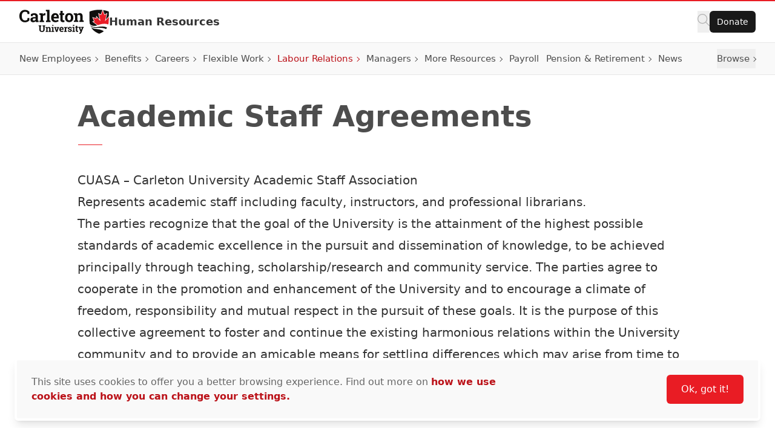

--- FILE ---
content_type: text/html; charset=UTF-8
request_url: https://carleton.ca/hr/labour-relations/academic-staff-agreements/
body_size: 25224
content:
<!doctype html>
<html class="no-js" lang="en-US">

    
    
<head>
    <meta charset="UTF-8" />

    <!-- Prefetching dns's -->
    <link rel="dns-prefetch" href="//ajax.googleapis.com" />
    <link rel="dns-prefetch" href="//google-analytics.com" />
    <link rel="dns-prefetch" href="//www.google-analytics.com" />

    <!-- FavIcon -->
    <link rel="apple-touch-icon" sizes="180x180" href="https://cdn.carleton.ca/rds/assets/favicons/apple-touch-icon.png" />
    <link rel="icon" type="image/png" sizes="32x32" href="https://cdn.carleton.ca/rds/assets/favicons/favicon-32x32.png" />
    <link rel="icon" type="image/png" sizes="16x16" href="https://cdn.carleton.ca/rds/assets/favicons/favicon-16x16.png" />
    <link rel="manifest" href="https://carleton.ca//site.webmanifest" />
    <link rel="mask-icon" href="https://cdn.carleton.ca/rds/assets/favicons/safari-pinned-tab.svg" color="#5bbad5" />
    <meta name="msapplication-TileColor" content="#ffffff" />
    <meta name="theme-color" content="#ffffff" />

    <!-- Metadata -->
    <meta http-equiv="X-UA-Compatible" content="IE=edge" />
    <meta name="HandheldFriendly" content="True" />
    <meta name="MobileOptimized" content="640" />
    <meta name="viewport" content="width=device-width, initial-scale=1, maximum-scale=5" />

    <meta name='robots' content='index, follow, max-image-preview:large, max-snippet:-1, max-video-preview:-1' />
	<style>img:is([sizes="auto" i], [sizes^="auto," i]) { contain-intrinsic-size: 3000px 1500px }</style>
	
	<!-- This site is optimized with the Yoast SEO plugin v26.2 - https://yoast.com/wordpress/plugins/seo/ -->
	<title>Academic Staff Agreements - Human Resources</title>
	<link rel="canonical" href="https://carleton.ca/hr/labour-relations/academic-staff-agreements/" />
	<meta property="og:locale" content="en_US" />
	<meta property="og:type" content="article" />
	<meta property="og:title" content="Academic Staff Agreements - Human Resources" />
	<meta property="og:description" content="CUASA – Carleton University Academic Staff Association Represents academic staff including faculty, instructors, and professional librarians. The parties recognize that the goal of the University is the attainment of the highest possible standards of academic excellence in the pursuit and dissemination of knowledge, to be achieved principally through teaching, scholarship/research and community service. The parties [&hellip;]" />
	<meta property="og:url" content="https://carleton.ca/hr/labour-relations/academic-staff-agreements/" />
	<meta property="og:site_name" content="Human Resources" />
	<meta property="article:modified_time" content="2025-09-30T14:50:49+00:00" />
	<meta name="twitter:card" content="summary_large_image" />
	<script type="application/ld+json" class="yoast-schema-graph">{"@context":"https://schema.org","@graph":[{"@type":"WebPage","@id":"https://carleton.ca/hr/labour-relations/academic-staff-agreements/","url":"https://carleton.ca/hr/labour-relations/academic-staff-agreements/","name":"Academic Staff Agreements - Human Resources","isPartOf":{"@id":"https://carleton.ca/hr/#website"},"datePublished":"2014-11-24T17:00:19+00:00","dateModified":"2025-09-30T14:50:49+00:00","breadcrumb":{"@id":"https://carleton.ca/hr/labour-relations/academic-staff-agreements/#breadcrumb"},"inLanguage":"en-US","potentialAction":[{"@type":"ReadAction","target":["https://carleton.ca/hr/labour-relations/academic-staff-agreements/"]}]},{"@type":"BreadcrumbList","@id":"https://carleton.ca/hr/labour-relations/academic-staff-agreements/#breadcrumb","itemListElement":[{"@type":"ListItem","position":1,"name":"Labour Relations","item":"https://carleton.ca/hr/labour-relations/"},{"@type":"ListItem","position":2,"name":"Academic Staff Agreements"}]},{"@type":"WebSite","@id":"https://carleton.ca/hr/#website","url":"https://carleton.ca/hr/","name":"Carleton University","description":"Carleton University","alternateName":"Carleton U","potentialAction":[{"@type":"SearchAction","target":{"@type":"EntryPoint","urlTemplate":"https://carleton.ca/hr/?s={search_term_string}"},"query-input":{"@type":"PropertyValueSpecification","valueRequired":true,"valueName":"search_term_string"}}],"inLanguage":"en-US"}]}</script>
	<!-- / Yoast SEO plugin. -->


<link rel='dns-prefetch' href='//carleton.ca' />
<link rel='dns-prefetch' href='//its-production.s3.amazonaws.com' />
<link rel='stylesheet' id='wp-block-library-css' href='https://carleton.ca/hr/wp-includes/css/dist/block-library/style.min.css?ver=6.8.3' type='text/css' media='all' />
<style id='wp-block-library-theme-inline-css' type='text/css'>
.wp-block-audio :where(figcaption){color:#555;font-size:13px;text-align:center}.is-dark-theme .wp-block-audio :where(figcaption){color:#ffffffa6}.wp-block-audio{margin:0 0 1em}.wp-block-code{border:1px solid #ccc;border-radius:4px;font-family:Menlo,Consolas,monaco,monospace;padding:.8em 1em}.wp-block-embed :where(figcaption){color:#555;font-size:13px;text-align:center}.is-dark-theme .wp-block-embed :where(figcaption){color:#ffffffa6}.wp-block-embed{margin:0 0 1em}.blocks-gallery-caption{color:#555;font-size:13px;text-align:center}.is-dark-theme .blocks-gallery-caption{color:#ffffffa6}:root :where(.wp-block-image figcaption){color:#555;font-size:13px;text-align:center}.is-dark-theme :root :where(.wp-block-image figcaption){color:#ffffffa6}.wp-block-image{margin:0 0 1em}.wp-block-pullquote{border-bottom:4px solid;border-top:4px solid;color:currentColor;margin-bottom:1.75em}.wp-block-pullquote cite,.wp-block-pullquote footer,.wp-block-pullquote__citation{color:currentColor;font-size:.8125em;font-style:normal;text-transform:uppercase}.wp-block-quote{border-left:.25em solid;margin:0 0 1.75em;padding-left:1em}.wp-block-quote cite,.wp-block-quote footer{color:currentColor;font-size:.8125em;font-style:normal;position:relative}.wp-block-quote:where(.has-text-align-right){border-left:none;border-right:.25em solid;padding-left:0;padding-right:1em}.wp-block-quote:where(.has-text-align-center){border:none;padding-left:0}.wp-block-quote.is-large,.wp-block-quote.is-style-large,.wp-block-quote:where(.is-style-plain){border:none}.wp-block-search .wp-block-search__label{font-weight:700}.wp-block-search__button{border:1px solid #ccc;padding:.375em .625em}:where(.wp-block-group.has-background){padding:1.25em 2.375em}.wp-block-separator.has-css-opacity{opacity:.4}.wp-block-separator{border:none;border-bottom:2px solid;margin-left:auto;margin-right:auto}.wp-block-separator.has-alpha-channel-opacity{opacity:1}.wp-block-separator:not(.is-style-wide):not(.is-style-dots){width:100px}.wp-block-separator.has-background:not(.is-style-dots){border-bottom:none;height:1px}.wp-block-separator.has-background:not(.is-style-wide):not(.is-style-dots){height:2px}.wp-block-table{margin:0 0 1em}.wp-block-table td,.wp-block-table th{word-break:normal}.wp-block-table :where(figcaption){color:#555;font-size:13px;text-align:center}.is-dark-theme .wp-block-table :where(figcaption){color:#ffffffa6}.wp-block-video :where(figcaption){color:#555;font-size:13px;text-align:center}.is-dark-theme .wp-block-video :where(figcaption){color:#ffffffa6}.wp-block-video{margin:0 0 1em}:root :where(.wp-block-template-part.has-background){margin-bottom:0;margin-top:0;padding:1.25em 2.375em}
</style>
<style id='global-styles-inline-css' type='text/css'>
:root{--wp--preset--aspect-ratio--square: 1;--wp--preset--aspect-ratio--4-3: 4/3;--wp--preset--aspect-ratio--3-4: 3/4;--wp--preset--aspect-ratio--3-2: 3/2;--wp--preset--aspect-ratio--2-3: 2/3;--wp--preset--aspect-ratio--16-9: 16/9;--wp--preset--aspect-ratio--9-16: 9/16;--wp--preset--color--black: #000000;--wp--preset--color--cyan-bluish-gray: #abb8c3;--wp--preset--color--white: #ffffff;--wp--preset--color--pale-pink: #f78da7;--wp--preset--color--vivid-red: #cf2e2e;--wp--preset--color--luminous-vivid-orange: #ff6900;--wp--preset--color--luminous-vivid-amber: #fcb900;--wp--preset--color--light-green-cyan: #7bdcb5;--wp--preset--color--vivid-green-cyan: #00d084;--wp--preset--color--pale-cyan-blue: #8ed1fc;--wp--preset--color--vivid-cyan-blue: #0693e3;--wp--preset--color--vivid-purple: #9b51e0;--wp--preset--color--primary-red: var(--wp--preset--color--cu-red-600);--wp--preset--color--primary-black: #000000;--wp--preset--color--cu-red-25: #FEF4F4;--wp--preset--color--cu-red-50: #FDE9E9;--wp--preset--color--cu-red-100: #FBD6D7;--wp--preset--color--cu-red-200: #F7B1B4;--wp--preset--color--cu-red-300: #F48C90;--wp--preset--color--cu-red-400: #F0666C;--wp--preset--color--cu-red-500: #ED4148;--wp--preset--color--cu-red-600: #E91C24;--wp--preset--color--cu-red-700: #BB1219;--wp--preset--color--cu-red-800: #880D12;--wp--preset--color--cu-red-900: #55080B;--wp--preset--color--cu-black-25: #F9F9F9;--wp--preset--color--cu-black-50: #F2F2F2;--wp--preset--color--cu-black-100: #e6e6e6;--wp--preset--color--cu-black-200: #cccccc;--wp--preset--color--cu-black-300: #b3b3b3;--wp--preset--color--cu-black-400: #999999;--wp--preset--color--cu-black-500: #808080;--wp--preset--color--cu-black-600: #666666;--wp--preset--color--cu-black-700: #4d4d4d;--wp--preset--color--cu-black-800: #333333;--wp--preset--color--cu-black-900: #191919;--wp--preset--gradient--vivid-cyan-blue-to-vivid-purple: linear-gradient(135deg,rgba(6,147,227,1) 0%,rgb(155,81,224) 100%);--wp--preset--gradient--light-green-cyan-to-vivid-green-cyan: linear-gradient(135deg,rgb(122,220,180) 0%,rgb(0,208,130) 100%);--wp--preset--gradient--luminous-vivid-amber-to-luminous-vivid-orange: linear-gradient(135deg,rgba(252,185,0,1) 0%,rgba(255,105,0,1) 100%);--wp--preset--gradient--luminous-vivid-orange-to-vivid-red: linear-gradient(135deg,rgba(255,105,0,1) 0%,rgb(207,46,46) 100%);--wp--preset--gradient--very-light-gray-to-cyan-bluish-gray: linear-gradient(135deg,rgb(238,238,238) 0%,rgb(169,184,195) 100%);--wp--preset--gradient--cool-to-warm-spectrum: linear-gradient(135deg,rgb(74,234,220) 0%,rgb(151,120,209) 20%,rgb(207,42,186) 40%,rgb(238,44,130) 60%,rgb(251,105,98) 80%,rgb(254,248,76) 100%);--wp--preset--gradient--blush-light-purple: linear-gradient(135deg,rgb(255,206,236) 0%,rgb(152,150,240) 100%);--wp--preset--gradient--blush-bordeaux: linear-gradient(135deg,rgb(254,205,165) 0%,rgb(254,45,45) 50%,rgb(107,0,62) 100%);--wp--preset--gradient--luminous-dusk: linear-gradient(135deg,rgb(255,203,112) 0%,rgb(199,81,192) 50%,rgb(65,88,208) 100%);--wp--preset--gradient--pale-ocean: linear-gradient(135deg,rgb(255,245,203) 0%,rgb(182,227,212) 50%,rgb(51,167,181) 100%);--wp--preset--gradient--electric-grass: linear-gradient(135deg,rgb(202,248,128) 0%,rgb(113,206,126) 100%);--wp--preset--gradient--midnight: linear-gradient(135deg,rgb(2,3,129) 0%,rgb(40,116,252) 100%);--wp--preset--font-size--small: 13px;--wp--preset--font-size--medium: 20px;--wp--preset--font-size--large: 36px;--wp--preset--font-size--x-large: 42px;--wp--preset--spacing--20: 0.44rem;--wp--preset--spacing--30: 0.67rem;--wp--preset--spacing--40: 1rem;--wp--preset--spacing--50: 1.5rem;--wp--preset--spacing--60: 2.25rem;--wp--preset--spacing--70: 3.38rem;--wp--preset--spacing--80: 5.06rem;--wp--preset--shadow--natural: 6px 6px 9px rgba(0, 0, 0, 0.2);--wp--preset--shadow--deep: 12px 12px 50px rgba(0, 0, 0, 0.4);--wp--preset--shadow--sharp: 6px 6px 0px rgba(0, 0, 0, 0.2);--wp--preset--shadow--outlined: 6px 6px 0px -3px rgba(255, 255, 255, 1), 6px 6px rgba(0, 0, 0, 1);--wp--preset--shadow--crisp: 6px 6px 0px rgba(0, 0, 0, 1);}:root { --wp--style--global--content-size: 1024px;--wp--style--global--wide-size: 1280px; }:where(body) { margin: 0; }.wp-site-blocks > .alignleft { float: left; margin-right: 2em; }.wp-site-blocks > .alignright { float: right; margin-left: 2em; }.wp-site-blocks > .aligncenter { justify-content: center; margin-left: auto; margin-right: auto; }:where(.is-layout-flex){gap: 0.5em;}:where(.is-layout-grid){gap: 0.5em;}.is-layout-flow > .alignleft{float: left;margin-inline-start: 0;margin-inline-end: 2em;}.is-layout-flow > .alignright{float: right;margin-inline-start: 2em;margin-inline-end: 0;}.is-layout-flow > .aligncenter{margin-left: auto !important;margin-right: auto !important;}.is-layout-constrained > .alignleft{float: left;margin-inline-start: 0;margin-inline-end: 2em;}.is-layout-constrained > .alignright{float: right;margin-inline-start: 2em;margin-inline-end: 0;}.is-layout-constrained > .aligncenter{margin-left: auto !important;margin-right: auto !important;}.is-layout-constrained > :where(:not(.alignleft):not(.alignright):not(.alignfull)){max-width: var(--wp--style--global--content-size);margin-left: auto !important;margin-right: auto !important;}.is-layout-constrained > .alignwide{max-width: var(--wp--style--global--wide-size);}body .is-layout-flex{display: flex;}.is-layout-flex{flex-wrap: wrap;align-items: center;}.is-layout-flex > :is(*, div){margin: 0;}body .is-layout-grid{display: grid;}.is-layout-grid > :is(*, div){margin: 0;}body{color: var(--wp--preset--color--cu-black-800);font-family: var(--wp--preset--font-family--system);font-size: var(--wp--preset--font-size--medium);line-height: 1.75;padding-top: 0px;padding-right: 0px;padding-bottom: 0px;padding-left: 0px;}a:where(:not(.wp-element-button)){color: var(--wp--preset--color--primary-red);font-weight: 500;text-decoration: none;}h2{font-size: 36px;}h3{font-size: 30px;}h4{font-size: 24px;}h5{font-size: 20px;}h6{font-size: 20px;}:root :where(.wp-element-button, .wp-block-button__link){background-color: #32373c;border-width: 0;color: #fff;font-family: inherit;font-size: inherit;line-height: inherit;padding: calc(0.667em + 2px) calc(1.333em + 2px);text-decoration: none;}.has-black-color{color: var(--wp--preset--color--black) !important;}.has-cyan-bluish-gray-color{color: var(--wp--preset--color--cyan-bluish-gray) !important;}.has-white-color{color: var(--wp--preset--color--white) !important;}.has-pale-pink-color{color: var(--wp--preset--color--pale-pink) !important;}.has-vivid-red-color{color: var(--wp--preset--color--vivid-red) !important;}.has-luminous-vivid-orange-color{color: var(--wp--preset--color--luminous-vivid-orange) !important;}.has-luminous-vivid-amber-color{color: var(--wp--preset--color--luminous-vivid-amber) !important;}.has-light-green-cyan-color{color: var(--wp--preset--color--light-green-cyan) !important;}.has-vivid-green-cyan-color{color: var(--wp--preset--color--vivid-green-cyan) !important;}.has-pale-cyan-blue-color{color: var(--wp--preset--color--pale-cyan-blue) !important;}.has-vivid-cyan-blue-color{color: var(--wp--preset--color--vivid-cyan-blue) !important;}.has-vivid-purple-color{color: var(--wp--preset--color--vivid-purple) !important;}.has-primary-red-color{color: var(--wp--preset--color--primary-red) !important;}.has-primary-black-color{color: var(--wp--preset--color--primary-black) !important;}.has-cu-red-25-color{color: var(--wp--preset--color--cu-red-25) !important;}.has-cu-red-50-color{color: var(--wp--preset--color--cu-red-50) !important;}.has-cu-red-100-color{color: var(--wp--preset--color--cu-red-100) !important;}.has-cu-red-200-color{color: var(--wp--preset--color--cu-red-200) !important;}.has-cu-red-300-color{color: var(--wp--preset--color--cu-red-300) !important;}.has-cu-red-400-color{color: var(--wp--preset--color--cu-red-400) !important;}.has-cu-red-500-color{color: var(--wp--preset--color--cu-red-500) !important;}.has-cu-red-600-color{color: var(--wp--preset--color--cu-red-600) !important;}.has-cu-red-700-color{color: var(--wp--preset--color--cu-red-700) !important;}.has-cu-red-800-color{color: var(--wp--preset--color--cu-red-800) !important;}.has-cu-red-900-color{color: var(--wp--preset--color--cu-red-900) !important;}.has-cu-black-25-color{color: var(--wp--preset--color--cu-black-25) !important;}.has-cu-black-50-color{color: var(--wp--preset--color--cu-black-50) !important;}.has-cu-black-100-color{color: var(--wp--preset--color--cu-black-100) !important;}.has-cu-black-200-color{color: var(--wp--preset--color--cu-black-200) !important;}.has-cu-black-300-color{color: var(--wp--preset--color--cu-black-300) !important;}.has-cu-black-400-color{color: var(--wp--preset--color--cu-black-400) !important;}.has-cu-black-500-color{color: var(--wp--preset--color--cu-black-500) !important;}.has-cu-black-600-color{color: var(--wp--preset--color--cu-black-600) !important;}.has-cu-black-700-color{color: var(--wp--preset--color--cu-black-700) !important;}.has-cu-black-800-color{color: var(--wp--preset--color--cu-black-800) !important;}.has-cu-black-900-color{color: var(--wp--preset--color--cu-black-900) !important;}.has-black-background-color{background-color: var(--wp--preset--color--black) !important;}.has-cyan-bluish-gray-background-color{background-color: var(--wp--preset--color--cyan-bluish-gray) !important;}.has-white-background-color{background-color: var(--wp--preset--color--white) !important;}.has-pale-pink-background-color{background-color: var(--wp--preset--color--pale-pink) !important;}.has-vivid-red-background-color{background-color: var(--wp--preset--color--vivid-red) !important;}.has-luminous-vivid-orange-background-color{background-color: var(--wp--preset--color--luminous-vivid-orange) !important;}.has-luminous-vivid-amber-background-color{background-color: var(--wp--preset--color--luminous-vivid-amber) !important;}.has-light-green-cyan-background-color{background-color: var(--wp--preset--color--light-green-cyan) !important;}.has-vivid-green-cyan-background-color{background-color: var(--wp--preset--color--vivid-green-cyan) !important;}.has-pale-cyan-blue-background-color{background-color: var(--wp--preset--color--pale-cyan-blue) !important;}.has-vivid-cyan-blue-background-color{background-color: var(--wp--preset--color--vivid-cyan-blue) !important;}.has-vivid-purple-background-color{background-color: var(--wp--preset--color--vivid-purple) !important;}.has-primary-red-background-color{background-color: var(--wp--preset--color--primary-red) !important;}.has-primary-black-background-color{background-color: var(--wp--preset--color--primary-black) !important;}.has-cu-red-25-background-color{background-color: var(--wp--preset--color--cu-red-25) !important;}.has-cu-red-50-background-color{background-color: var(--wp--preset--color--cu-red-50) !important;}.has-cu-red-100-background-color{background-color: var(--wp--preset--color--cu-red-100) !important;}.has-cu-red-200-background-color{background-color: var(--wp--preset--color--cu-red-200) !important;}.has-cu-red-300-background-color{background-color: var(--wp--preset--color--cu-red-300) !important;}.has-cu-red-400-background-color{background-color: var(--wp--preset--color--cu-red-400) !important;}.has-cu-red-500-background-color{background-color: var(--wp--preset--color--cu-red-500) !important;}.has-cu-red-600-background-color{background-color: var(--wp--preset--color--cu-red-600) !important;}.has-cu-red-700-background-color{background-color: var(--wp--preset--color--cu-red-700) !important;}.has-cu-red-800-background-color{background-color: var(--wp--preset--color--cu-red-800) !important;}.has-cu-red-900-background-color{background-color: var(--wp--preset--color--cu-red-900) !important;}.has-cu-black-25-background-color{background-color: var(--wp--preset--color--cu-black-25) !important;}.has-cu-black-50-background-color{background-color: var(--wp--preset--color--cu-black-50) !important;}.has-cu-black-100-background-color{background-color: var(--wp--preset--color--cu-black-100) !important;}.has-cu-black-200-background-color{background-color: var(--wp--preset--color--cu-black-200) !important;}.has-cu-black-300-background-color{background-color: var(--wp--preset--color--cu-black-300) !important;}.has-cu-black-400-background-color{background-color: var(--wp--preset--color--cu-black-400) !important;}.has-cu-black-500-background-color{background-color: var(--wp--preset--color--cu-black-500) !important;}.has-cu-black-600-background-color{background-color: var(--wp--preset--color--cu-black-600) !important;}.has-cu-black-700-background-color{background-color: var(--wp--preset--color--cu-black-700) !important;}.has-cu-black-800-background-color{background-color: var(--wp--preset--color--cu-black-800) !important;}.has-cu-black-900-background-color{background-color: var(--wp--preset--color--cu-black-900) !important;}.has-black-border-color{border-color: var(--wp--preset--color--black) !important;}.has-cyan-bluish-gray-border-color{border-color: var(--wp--preset--color--cyan-bluish-gray) !important;}.has-white-border-color{border-color: var(--wp--preset--color--white) !important;}.has-pale-pink-border-color{border-color: var(--wp--preset--color--pale-pink) !important;}.has-vivid-red-border-color{border-color: var(--wp--preset--color--vivid-red) !important;}.has-luminous-vivid-orange-border-color{border-color: var(--wp--preset--color--luminous-vivid-orange) !important;}.has-luminous-vivid-amber-border-color{border-color: var(--wp--preset--color--luminous-vivid-amber) !important;}.has-light-green-cyan-border-color{border-color: var(--wp--preset--color--light-green-cyan) !important;}.has-vivid-green-cyan-border-color{border-color: var(--wp--preset--color--vivid-green-cyan) !important;}.has-pale-cyan-blue-border-color{border-color: var(--wp--preset--color--pale-cyan-blue) !important;}.has-vivid-cyan-blue-border-color{border-color: var(--wp--preset--color--vivid-cyan-blue) !important;}.has-vivid-purple-border-color{border-color: var(--wp--preset--color--vivid-purple) !important;}.has-primary-red-border-color{border-color: var(--wp--preset--color--primary-red) !important;}.has-primary-black-border-color{border-color: var(--wp--preset--color--primary-black) !important;}.has-cu-red-25-border-color{border-color: var(--wp--preset--color--cu-red-25) !important;}.has-cu-red-50-border-color{border-color: var(--wp--preset--color--cu-red-50) !important;}.has-cu-red-100-border-color{border-color: var(--wp--preset--color--cu-red-100) !important;}.has-cu-red-200-border-color{border-color: var(--wp--preset--color--cu-red-200) !important;}.has-cu-red-300-border-color{border-color: var(--wp--preset--color--cu-red-300) !important;}.has-cu-red-400-border-color{border-color: var(--wp--preset--color--cu-red-400) !important;}.has-cu-red-500-border-color{border-color: var(--wp--preset--color--cu-red-500) !important;}.has-cu-red-600-border-color{border-color: var(--wp--preset--color--cu-red-600) !important;}.has-cu-red-700-border-color{border-color: var(--wp--preset--color--cu-red-700) !important;}.has-cu-red-800-border-color{border-color: var(--wp--preset--color--cu-red-800) !important;}.has-cu-red-900-border-color{border-color: var(--wp--preset--color--cu-red-900) !important;}.has-cu-black-25-border-color{border-color: var(--wp--preset--color--cu-black-25) !important;}.has-cu-black-50-border-color{border-color: var(--wp--preset--color--cu-black-50) !important;}.has-cu-black-100-border-color{border-color: var(--wp--preset--color--cu-black-100) !important;}.has-cu-black-200-border-color{border-color: var(--wp--preset--color--cu-black-200) !important;}.has-cu-black-300-border-color{border-color: var(--wp--preset--color--cu-black-300) !important;}.has-cu-black-400-border-color{border-color: var(--wp--preset--color--cu-black-400) !important;}.has-cu-black-500-border-color{border-color: var(--wp--preset--color--cu-black-500) !important;}.has-cu-black-600-border-color{border-color: var(--wp--preset--color--cu-black-600) !important;}.has-cu-black-700-border-color{border-color: var(--wp--preset--color--cu-black-700) !important;}.has-cu-black-800-border-color{border-color: var(--wp--preset--color--cu-black-800) !important;}.has-cu-black-900-border-color{border-color: var(--wp--preset--color--cu-black-900) !important;}.has-vivid-cyan-blue-to-vivid-purple-gradient-background{background: var(--wp--preset--gradient--vivid-cyan-blue-to-vivid-purple) !important;}.has-light-green-cyan-to-vivid-green-cyan-gradient-background{background: var(--wp--preset--gradient--light-green-cyan-to-vivid-green-cyan) !important;}.has-luminous-vivid-amber-to-luminous-vivid-orange-gradient-background{background: var(--wp--preset--gradient--luminous-vivid-amber-to-luminous-vivid-orange) !important;}.has-luminous-vivid-orange-to-vivid-red-gradient-background{background: var(--wp--preset--gradient--luminous-vivid-orange-to-vivid-red) !important;}.has-very-light-gray-to-cyan-bluish-gray-gradient-background{background: var(--wp--preset--gradient--very-light-gray-to-cyan-bluish-gray) !important;}.has-cool-to-warm-spectrum-gradient-background{background: var(--wp--preset--gradient--cool-to-warm-spectrum) !important;}.has-blush-light-purple-gradient-background{background: var(--wp--preset--gradient--blush-light-purple) !important;}.has-blush-bordeaux-gradient-background{background: var(--wp--preset--gradient--blush-bordeaux) !important;}.has-luminous-dusk-gradient-background{background: var(--wp--preset--gradient--luminous-dusk) !important;}.has-pale-ocean-gradient-background{background: var(--wp--preset--gradient--pale-ocean) !important;}.has-electric-grass-gradient-background{background: var(--wp--preset--gradient--electric-grass) !important;}.has-midnight-gradient-background{background: var(--wp--preset--gradient--midnight) !important;}.has-small-font-size{font-size: var(--wp--preset--font-size--small) !important;}.has-medium-font-size{font-size: var(--wp--preset--font-size--medium) !important;}.has-large-font-size{font-size: var(--wp--preset--font-size--large) !important;}.has-x-large-font-size{font-size: var(--wp--preset--font-size--x-large) !important;}
:root :where(.wp-block-button .wp-block-button__link){background-color: var(--wp--preset--color--primary-red);border-radius: 0.35em;color: var(--wp--preset--color--white);font-size: 1rem;font-weight: 500;padding-top: 0.6em;padding-right: 1.35em;padding-bottom: 0.6em;padding-left: 1.35em;}
:where(.wp-block-post-template.is-layout-flex){gap: 1.25em;}:where(.wp-block-post-template.is-layout-grid){gap: 1.25em;}
:where(.wp-block-columns.is-layout-flex){gap: 2em;}:where(.wp-block-columns.is-layout-grid){gap: 2em;}
:root :where(.wp-block-pullquote){font-size: 1.5em;line-height: 1.6;}
:root :where(.wp-block-heading){color: var(--wp--preset--color--cu-black-800);font-weight: 600;margin-top: 1.25em;margin-bottom: 0;}
</style>
<link rel='stylesheet' id='cu-hybrid-theme-css-css' href='https://its-production.s3.amazonaws.com/gutenberg/cutheme-twig/cutheme-styles.css.gz?ver=0.36.2' type='text/css' media='all' />
<link rel="https://api.w.org/" href="https://carleton.ca/hr/wp-json/" /><link rel="alternate" title="JSON" type="application/json" href="https://carleton.ca/hr/wp-json/wp/v2/pages/112" /><link rel="alternate" title="oEmbed (JSON)" type="application/json+oembed" href="https://carleton.ca/hr/wp-json/oembed/1.0/embed?url=https%3A%2F%2Fcarleton.ca%2Fhr%2Flabour-relations%2Facademic-staff-agreements%2F" />
<link rel="alternate" title="oEmbed (XML)" type="text/xml+oembed" href="https://carleton.ca/hr/wp-json/oembed/1.0/embed?url=https%3A%2F%2Fcarleton.ca%2Fhr%2Flabour-relations%2Facademic-staff-agreements%2F&#038;format=xml" />
<script type="text/javascript">var siteUrl = "https://carleton.ca/hr";</script>

        <!-- Google Tag Manager -->
    <script>
				(function (w, d, s, l, i) {
w[l] = w[l] || [];
w[l].push({'gtm.start': new Date().getTime(), event: 'gtm.js'});
var f = d.getElementsByTagName(s)[0],
j = d.createElement(s),
dl = l != 'dataLayer' ? '&l=' + l : '';
j.async = true;
j.src = 'https://www.googletagmanager.com/gtm.js?id=' + i + dl;
f.parentNode.insertBefore(j, f);
})(window, document, 'script', 'dataLayer', 'GTM-MH632FV');
			</script>
<!-- End Google Tag Manager -->
    
    
    </head>

    <body class="wp-singular page-template-default page page-id-112 page-child parent-pageid-103 wp-embed-responsive wp-theme-cutheme-twig">
        
        <a href="#main-content" class="sr-only focus:not-sr-only" aria-label="Skip navigation and go to content">
            Skip to Content
        </a>

            


<header class="sticky top-0 z-40 px-5 duration-300 ease-in-out bg-white border-t-2 border-b cu-header border-t-cu-red sm:px-8 transition-top border-b-cu-black-100">
    <nav class="cu-nav--bottom cu-nav flex flex-wrap items-center gap-x-8  ">
        <div class="flex flex-col items-center w-screen mx-auto cu-nav__top max-w-screen-2xl sm:flex-row gap-x-8 sm:flex-nowrap">
            <div class="cu-nav__logo flex items-center py-3.5 gap-5 md:gap-8 ms-0 me-auto">
                <a href="https://carleton.ca" class="shrink-0">
                    <img class="w-[148px] h-[40px] shrink-0 hidden md:block" src="https://cdn.carleton.ca/rds/assets/cu-logos/cu-logo-color-right-horiztonal.svg" width="148" height="40" alt="Carleton University logo" />
                    <img class="w-[30px] h-[38px] shrink-0 block md:hidden" src="https://cdn.carleton.ca/rds/assets/cu-logos/cu-shield-color.svg" width="30" height="38" alt="Carleton University shield" />
                </a>
                                    <div id="site-title" class="leading-none cu-site-title">
                        <a href="https://carleton.ca/hr" class="overflow-hidden text-base font-semibold leading-5 md:text-lg md:leading-6 text-cu-black-800 hover:text-cu-red-700 text-ellipsis line-clamp-2">
                            Human Resources
                        </a>
                    </div>
                            </div>
                            
<div class="flex items-center gap-5 ml-auto cu-nav__buttons sm:gap-6">
    <div class="flex flex-wrap justify-start gap-3 cu-buttongroup cu-component-updated md:flex-1 md:gap-5">
        <button class="site-search" aria-label="Click to search">
            <span class="cu-icon cursor-pointer left-4" style="width: 20px; height: 20px; display: inline-block; overflow: hidden;" aria-hidden="true">
                <svg xmlns="http://www.w3.org/2000/svg" viewBox="0 0 512 512" fill="#b3b3b3" width="20" height="20"><!--!Font Awesome Pro 6.7.2 by @fontawesome - https://fontawesome.com License - https://fontawesome.com/license (Commercial License) Copyright 2025 Fonticons, Inc.--><path d="M384 208A176 176 0 1 0 32 208a176 176 0 1 0 352 0zM343.3 366C307 397.2 259.7 416 208 416C93.1 416 0 322.9 0 208S93.1 0 208 0S416 93.1 416 208c0 51.7-18.8 99-50 135.3L507.3 484.7c6.2 6.2 6.2 16.4 0 22.6s-16.4 6.2-22.6 0L343.3 366z"></path>
                </svg>
            </span>
        </button>

        <ul class="flex items-center flex-1 gap-4 p-0 m-0 list-none">
                                                                                        <li class="relative">
                <span class="flex items-stretch justify-between" role="navigation" data-menu-item="donate" aria-expanded="false">
                    <a class="cu-button cu-button--black cu-button--small " href="https://futurefunder.carleton.ca/">
                        Donate
                    </a>
                </span>
            </li>
        </ul>
            </div>
</div>
                    </div>
                    <div class="cu-nav__bottom bg-cu-black-25 border-t border-t-cu-black-100 w-[calc(100%+40px)] sm:w-[calc(100%+64px)] -mx-[20px] sm:-mx-[32px] px-[20px] sm:px-[2rem] py-2.5 ">
                <div class="flex w-full gap-6 mx-auto max-w-screen-2xl">
                                            <div class="flex items-center grow static sm:relative cu-nav__menu cu-nav__priority">
    <div class="static w-full p-plus-container md:relative" data-container="true">
        <div class="p-plus" data-main="">
            <div class="flex p-plus__primary-wrapper grow" data-primary-nav-wrapper="">
                <ul class="flex items-center flex-1 gap-4 p-0 m-0 list-none p-plus__primary " data-primary-nav="">
                                            <li class="relative flex items-center grow-0 min-h-8 pr-3 last:pr-0 ">
                            <span class="flex items-stretch justify-between" data-menu-item="New-Employees">
                                <a href="#" class="flex w-auto grow items-center gap-0.5 text-[15px] font-medium text-cu-black-700 hover:text-cu-red-700 transition ease-in  cu-nav__parent-item items-between after:w-1.5 after:h-1.5 after:content-[''] hover:after:border-current after:ml-1 after:mt-px after:border-t after:border-t-current after:border-l after:border-l-cu-black-700 after:rotate-[135deg] after:transition after:ease-in after:duration-300 after:grow-0 after:shrink-0 after:basis-[6px] ">
                                    <span class="">
                                        New Employees
                                    </span>
                                                                            <button aria-expanded="false" class="sm:hidden cu-nav__inner-submenu-toggle flex grow-0 shrink-0 basis-12 items-center justify-center w-12 hover:bg-cu-black-50/50 transition ease-in duration-300 after:w-1.5 after:h-1.5 after:right-1 after:relative after:content-[''] hover:after:border-current after:ml-1 after:mt-px after:border-t after:border-t-current after:border-l after:border-l-cu-black-700 after:rotate-[135deg] after:transition after:ease-in after:duration-300">
                                            <span class="sr-only">
                                                Click to open inner submenu
                                            </span>
                                        </button>
                                                                    </a>
                            </span>
                                                            <ul id="New-Employees" class="absolute left-0 hidden w-64 max-w-xs overflow-hidden bg-white border rounded shadow-lg cu-nav__submenu border-cu-black-100">
            <li class="block text-sm font-medium text-cu-black-600 border-b border-b-cu-black-50 last:border-b-0 ">
            <span class="flex items-stretch justify-between" data-menu-item="Welcome-to-Carleton" aria-expanded="false">
                <a href="https://carleton.ca/hr/new-employees/" class="flex w-auto grow items-center gap-0.5 text-[15px] font-medium text-cu-black-700 hover:text-cu-red-700 transition ease-in px-5 py-3.5 hover:bg-cu-black-50/50">
                    Welcome to Carleton
                </a>

                            </span>
                    </li>
            <li class="block text-sm font-medium text-cu-black-600 border-b border-b-cu-black-50 last:border-b-0 ">
            <span class="flex items-stretch justify-between" data-menu-item="Getting-Started" aria-expanded="false">
                <a href="https://carleton.ca/hr-payroll/new-employees/" class="flex w-auto grow items-center gap-0.5 text-[15px] font-medium text-cu-black-700 hover:text-cu-red-700 transition ease-in px-5 py-3.5 hover:bg-cu-black-50/50">
                    Getting Started
                </a>

                            </span>
                    </li>
            <li class="block text-sm font-medium text-cu-black-600 border-b border-b-cu-black-50 last:border-b-0 ">
            <span class="flex items-stretch justify-between" data-menu-item="Orientation-and-Onboarding" aria-expanded="false">
                <a href="https://carleton.ca/hr/new-employees/orientation-and-onboarding/" class="flex w-auto grow items-center gap-0.5 text-[15px] font-medium text-cu-black-700 hover:text-cu-red-700 transition ease-in px-5 py-3.5 hover:bg-cu-black-50/50">
                    Orientation and Onboarding
                </a>

                            </span>
                    </li>
            <li class="block text-sm font-medium text-cu-black-600 border-b border-b-cu-black-50 last:border-b-0 ">
            <span class="flex items-stretch justify-between" data-menu-item="Get-to-Know-Campus" aria-expanded="false">
                <a href="https://carleton.ca/hr/new-employees/get-to-know-campus/" class="flex w-auto grow items-center gap-0.5 text-[15px] font-medium text-cu-black-700 hover:text-cu-red-700 transition ease-in px-5 py-3.5 hover:bg-cu-black-50/50">
                    Get to Know Campus
                </a>

                            </span>
                    </li>
            <li class="block text-sm font-medium text-cu-black-600 border-b border-b-cu-black-50 last:border-b-0 ">
            <span class="flex items-stretch justify-between" data-menu-item="CU-Life" aria-expanded="false">
                <a href="https://carleton.ca/hr/new-employees/cu-life/" class="flex w-auto grow items-center gap-0.5 text-[15px] font-medium text-cu-black-700 hover:text-cu-red-700 transition ease-in px-5 py-3.5 hover:bg-cu-black-50/50">
                    CU Life
                </a>

                            </span>
                    </li>
    </ul>
                                                    </li>
                                            <li class="relative flex items-center grow-0 min-h-8 pr-3 last:pr-0 ">
                            <span class="flex items-stretch justify-between" data-menu-item="Benefits">
                                <a href="https://carleton.ca/hr/benefits/" class="flex w-auto grow items-center gap-0.5 text-[15px] font-medium text-cu-black-700 hover:text-cu-red-700 transition ease-in  cu-nav__parent-item items-between after:w-1.5 after:h-1.5 after:content-[''] hover:after:border-current after:ml-1 after:mt-px after:border-t after:border-t-current after:border-l after:border-l-cu-black-700 after:rotate-[135deg] after:transition after:ease-in after:duration-300 after:grow-0 after:shrink-0 after:basis-[6px] ">
                                    <span class="">
                                        Benefits
                                    </span>
                                                                            <button aria-expanded="false" class="sm:hidden cu-nav__inner-submenu-toggle flex grow-0 shrink-0 basis-12 items-center justify-center w-12 hover:bg-cu-black-50/50 transition ease-in duration-300 after:w-1.5 after:h-1.5 after:right-1 after:relative after:content-[''] hover:after:border-current after:ml-1 after:mt-px after:border-t after:border-t-current after:border-l after:border-l-cu-black-700 after:rotate-[135deg] after:transition after:ease-in after:duration-300">
                                            <span class="sr-only">
                                                Click to open inner submenu
                                            </span>
                                        </button>
                                                                    </a>
                            </span>
                                                            <ul id="Benefits" class="absolute left-0 hidden w-64 max-w-xs overflow-hidden bg-white border rounded shadow-lg cu-nav__submenu border-cu-black-100">
            <li class="block text-sm font-medium text-cu-black-600 border-b border-b-cu-black-50 last:border-b-0 ">
            <span class="flex items-stretch justify-between" data-menu-item="Benefits-Overview" aria-expanded="false">
                <a href="https://carleton.ca/hr/benefits/" class="flex w-auto grow items-center gap-0.5 text-[15px] font-medium text-cu-black-700 hover:text-cu-red-700 transition ease-in px-5 py-3.5 hover:bg-cu-black-50/50">
                    Benefits Overview
                </a>

                            </span>
                    </li>
            <li class="block text-sm font-medium text-cu-black-600 border-b border-b-cu-black-50 last:border-b-0 ">
            <span class="flex items-stretch justify-between" data-menu-item="Benefits-Plans-&amp;-Details" aria-expanded="false">
                <a href="https://carleton.ca/hr/benefits/benefits-details/" class="flex w-auto grow items-center gap-0.5 text-[15px] font-medium text-cu-black-700 hover:text-cu-red-700 transition ease-in px-5 py-3.5 hover:bg-cu-black-50/50">
                    Benefits Plans &amp; Details
                </a>

                                    <button class="cu-nav__inner-submenu-toggle flex grow-0 shrink-0 basis-12 items-center justify-center w-12 hover:bg-cu-black-50/50 transition ease-in duration-300 after:w-1.5 after:h-1.5 after:right-1 after:relative after:content-[''] hover:after:border-current after:ml-1 after:mt-px after:border-t after:border-t-current after:border-l after:border-l-current after:rotate-[135deg] after:transition after:ease-in after:duration-300">
                        <span class="sr-only">
                            Click to open inner submenu
                        </span>
                    </button>
                            </span>
                            <ul id="Benefits-Plans-&amp;-Details" class="hidden w-full overflow-hidden cu-nav__inner-submenu bg-cu-black-50/35">
                                            <li class="block text-sm font-medium text-cu-black-600 border-b border-b-cu-black-50 last:border-b-0 ">
                            <span class="flex items-stretch justify-between">
                                <a href="https://carleton.ca/hr/recent-changes-to-your-benefits-plan/" class=" flex w-auto grow items-center gap-0.5 text-[15px] font-medium text-cu-black-700 hover:text-cu-red-700 transition ease-in px-5 py-3.5 hover:bg-cu-black-50/50">
                                    Recent Changes to Your Benefits Plan
                                </a>
                            </span>
                        </li>
                                    </ul>
                    </li>
            <li class="block text-sm font-medium text-cu-black-600 border-b border-b-cu-black-50 last:border-b-0 ">
            <span class="flex items-stretch justify-between" data-menu-item="Submitting-Benefits-Claims" aria-expanded="false">
                <a href="https://carleton.ca/hr/benefits/submitting-benefits-claims/" class="flex w-auto grow items-center gap-0.5 text-[15px] font-medium text-cu-black-700 hover:text-cu-red-700 transition ease-in px-5 py-3.5 hover:bg-cu-black-50/50">
                    Submitting Benefits Claims
                </a>

                            </span>
                    </li>
            <li class="block text-sm font-medium text-cu-black-600 border-b border-b-cu-black-50 last:border-b-0 ">
            <span class="flex items-stretch justify-between" data-menu-item="Understanding-Your-Long-Term-Disability-Coverage" aria-expanded="false">
                <a href="https://carleton.ca/hr/benefits/understanding-your-long-term-disability-coverage/" class="flex w-auto grow items-center gap-0.5 text-[15px] font-medium text-cu-black-700 hover:text-cu-red-700 transition ease-in px-5 py-3.5 hover:bg-cu-black-50/50">
                    Understanding Your Long-Term Disability Coverage
                </a>

                            </span>
                    </li>
            <li class="block text-sm font-medium text-cu-black-600 border-b border-b-cu-black-50 last:border-b-0 ">
            <span class="flex items-stretch justify-between" data-menu-item="Education-Benefits" aria-expanded="false">
                <a href="https://carleton.ca/hr/benefits/education/" class="flex w-auto grow items-center gap-0.5 text-[15px] font-medium text-cu-black-700 hover:text-cu-red-700 transition ease-in px-5 py-3.5 hover:bg-cu-black-50/50">
                    Education Benefits
                </a>

                            </span>
                    </li>
            <li class="block text-sm font-medium text-cu-black-600 border-b border-b-cu-black-50 last:border-b-0 ">
            <span class="flex items-stretch justify-between" data-menu-item="Group-Registered-Retirement-Savings-Plan-(RRSP)" aria-expanded="false">
                <a href="https://carleton.ca/hr/benefits/group-rrsp/" class="flex w-auto grow items-center gap-0.5 text-[15px] font-medium text-cu-black-700 hover:text-cu-red-700 transition ease-in px-5 py-3.5 hover:bg-cu-black-50/50">
                    Group Registered Retirement Savings Plan (RRSP)
                </a>

                            </span>
                    </li>
            <li class="block text-sm font-medium text-cu-black-600 border-b border-b-cu-black-50 last:border-b-0 ">
            <span class="flex items-stretch justify-between" data-menu-item="Group-Tax-Free-Savings-Account-(TFSA)" aria-expanded="false">
                <a href="https://carleton.ca/hr/benefits/group-tfsa/" class="flex w-auto grow items-center gap-0.5 text-[15px] font-medium text-cu-black-700 hover:text-cu-red-700 transition ease-in px-5 py-3.5 hover:bg-cu-black-50/50">
                    Group Tax-Free Savings Account (TFSA)
                </a>

                            </span>
                    </li>
            <li class="block text-sm font-medium text-cu-black-600 border-b border-b-cu-black-50 last:border-b-0 ">
            <span class="flex items-stretch justify-between" data-menu-item="Employee-Discounts" aria-expanded="false">
                <a href="https://carleton.ca/hr/benefits/employee-discounts/" class="flex w-auto grow items-center gap-0.5 text-[15px] font-medium text-cu-black-700 hover:text-cu-red-700 transition ease-in px-5 py-3.5 hover:bg-cu-black-50/50">
                    Employee Discounts
                </a>

                            </span>
                    </li>
            <li class="block text-sm font-medium text-cu-black-600 border-b border-b-cu-black-50 last:border-b-0 ">
            <span class="flex items-stretch justify-between" data-menu-item="Employee-Purchase-Loan-Programs" aria-expanded="false">
                <a href="https://carleton.ca/hr/benefits/employee-purchase-loan-programs/" class="flex w-auto grow items-center gap-0.5 text-[15px] font-medium text-cu-black-700 hover:text-cu-red-700 transition ease-in px-5 py-3.5 hover:bg-cu-black-50/50">
                    Employee Purchase Loan Programs
                </a>

                            </span>
                    </li>
            <li class="block text-sm font-medium text-cu-black-600 border-b border-b-cu-black-50 last:border-b-0 ">
            <span class="flex items-stretch justify-between" data-menu-item="Forms" aria-expanded="false">
                <a href="https://carleton.ca/hr/forms/" class="flex w-auto grow items-center gap-0.5 text-[15px] font-medium text-cu-black-700 hover:text-cu-red-700 transition ease-in px-5 py-3.5 hover:bg-cu-black-50/50">
                    Forms
                </a>

                            </span>
                    </li>
    </ul>
                                                    </li>
                                            <li class="relative flex items-center grow-0 min-h-8 pr-3 last:pr-0 ">
                            <span class="flex items-stretch justify-between" data-menu-item="Careers">
                                <a href="#" class="flex w-auto grow items-center gap-0.5 text-[15px] font-medium text-cu-black-700 hover:text-cu-red-700 transition ease-in  cu-nav__parent-item items-between after:w-1.5 after:h-1.5 after:content-[''] hover:after:border-current after:ml-1 after:mt-px after:border-t after:border-t-current after:border-l after:border-l-cu-black-700 after:rotate-[135deg] after:transition after:ease-in after:duration-300 after:grow-0 after:shrink-0 after:basis-[6px] ">
                                    <span class="">
                                        Careers
                                    </span>
                                                                            <button aria-expanded="false" class="sm:hidden cu-nav__inner-submenu-toggle flex grow-0 shrink-0 basis-12 items-center justify-center w-12 hover:bg-cu-black-50/50 transition ease-in duration-300 after:w-1.5 after:h-1.5 after:right-1 after:relative after:content-[''] hover:after:border-current after:ml-1 after:mt-px after:border-t after:border-t-current after:border-l after:border-l-cu-black-700 after:rotate-[135deg] after:transition after:ease-in after:duration-300">
                                            <span class="sr-only">
                                                Click to open inner submenu
                                            </span>
                                        </button>
                                                                    </a>
                            </span>
                                                            <ul id="Careers" class="absolute left-0 hidden w-64 max-w-xs overflow-hidden bg-white border rounded shadow-lg cu-nav__submenu border-cu-black-100">
            <li class="block text-sm font-medium text-cu-black-600 border-b border-b-cu-black-50 last:border-b-0 ">
            <span class="flex items-stretch justify-between" data-menu-item="Working-at-Carleton" aria-expanded="false">
                <a href="https://carleton.ca/hr/career-opportunities/" class="flex w-auto grow items-center gap-0.5 text-[15px] font-medium text-cu-black-700 hover:text-cu-red-700 transition ease-in px-5 py-3.5 hover:bg-cu-black-50/50">
                    Working at Carleton
                </a>

                            </span>
                    </li>
            <li class="block text-sm font-medium text-cu-black-600 border-b border-b-cu-black-50 last:border-b-0 ">
            <span class="flex items-stretch justify-between" data-menu-item="Academic-Opportunities" aria-expanded="false">
                <a href="https://carleton.ca/hr/career-opportunities/academic/" class="flex w-auto grow items-center gap-0.5 text-[15px] font-medium text-cu-black-700 hover:text-cu-red-700 transition ease-in px-5 py-3.5 hover:bg-cu-black-50/50">
                    Academic Opportunities
                </a>

                            </span>
                    </li>
            <li class="block text-sm font-medium text-cu-black-600 border-b border-b-cu-black-50 last:border-b-0 ">
            <span class="flex items-stretch justify-between" data-menu-item="Staff-Opportunities" aria-expanded="false">
                <a href="https://carleton.ca/hr/career-opportunities/staff/" class="flex w-auto grow items-center gap-0.5 text-[15px] font-medium text-cu-black-700 hover:text-cu-red-700 transition ease-in px-5 py-3.5 hover:bg-cu-black-50/50">
                    Staff Opportunities
                </a>

                            </span>
                    </li>
            <li class="block text-sm font-medium text-cu-black-600 border-b border-b-cu-black-50 last:border-b-0 ">
            <span class="flex items-stretch justify-between" data-menu-item="Jobs-for-Students" aria-expanded="false">
                <a href="https://carleton.ca/hr/career-opportunities/students/" class="flex w-auto grow items-center gap-0.5 text-[15px] font-medium text-cu-black-700 hover:text-cu-red-700 transition ease-in px-5 py-3.5 hover:bg-cu-black-50/50">
                    Jobs for Students
                </a>

                            </span>
                    </li>
            <li class="block text-sm font-medium text-cu-black-600 border-b border-b-cu-black-50 last:border-b-0 ">
            <span class="flex items-stretch justify-between" data-menu-item="Executive-Opportunities" aria-expanded="false">
                <a href="https://carleton.ca/hr/career-opportunities/executive/" class="flex w-auto grow items-center gap-0.5 text-[15px] font-medium text-cu-black-700 hover:text-cu-red-700 transition ease-in px-5 py-3.5 hover:bg-cu-black-50/50">
                    Executive Opportunities
                </a>

                            </span>
                    </li>
    </ul>
                                                    </li>
                                            <li class="relative flex items-center grow-0 min-h-8 pr-3 last:pr-0 ">
                            <span class="flex items-stretch justify-between" data-menu-item="Flexible-Work">
                                <a href="#" class="flex w-auto grow items-center gap-0.5 text-[15px] font-medium text-cu-black-700 hover:text-cu-red-700 transition ease-in  cu-nav__parent-item items-between after:w-1.5 after:h-1.5 after:content-[''] hover:after:border-current after:ml-1 after:mt-px after:border-t after:border-t-current after:border-l after:border-l-cu-black-700 after:rotate-[135deg] after:transition after:ease-in after:duration-300 after:grow-0 after:shrink-0 after:basis-[6px] ">
                                    <span class="">
                                        Flexible Work
                                    </span>
                                                                            <button aria-expanded="false" class="sm:hidden cu-nav__inner-submenu-toggle flex grow-0 shrink-0 basis-12 items-center justify-center w-12 hover:bg-cu-black-50/50 transition ease-in duration-300 after:w-1.5 after:h-1.5 after:right-1 after:relative after:content-[''] hover:after:border-current after:ml-1 after:mt-px after:border-t after:border-t-current after:border-l after:border-l-cu-black-700 after:rotate-[135deg] after:transition after:ease-in after:duration-300">
                                            <span class="sr-only">
                                                Click to open inner submenu
                                            </span>
                                        </button>
                                                                    </a>
                            </span>
                                                            <ul id="Flexible-Work" class="absolute left-0 hidden w-64 max-w-xs overflow-hidden bg-white border rounded shadow-lg cu-nav__submenu border-cu-black-100">
            <li class="block text-sm font-medium text-cu-black-600 border-b border-b-cu-black-50 last:border-b-0 ">
            <span class="flex items-stretch justify-between" data-menu-item="Flexible-Working-Arrangements" aria-expanded="false">
                <a href="https://carleton.ca/hr/flexible-arrangements/" class="flex w-auto grow items-center gap-0.5 text-[15px] font-medium text-cu-black-700 hover:text-cu-red-700 transition ease-in px-5 py-3.5 hover:bg-cu-black-50/50">
                    Flexible Working Arrangements
                </a>

                            </span>
                    </li>
            <li class="block text-sm font-medium text-cu-black-600 border-b border-b-cu-black-50 last:border-b-0 ">
            <span class="flex items-stretch justify-between" data-menu-item="Requests-for-Flexible-Work-Arrangements" aria-expanded="false">
                <a href="https://carleton.ca/hr/flexible-arrangements/requests-for-flexible-work-arrangements/" class="flex w-auto grow items-center gap-0.5 text-[15px] font-medium text-cu-black-700 hover:text-cu-red-700 transition ease-in px-5 py-3.5 hover:bg-cu-black-50/50">
                    Requests for Flexible Work Arrangements
                </a>

                            </span>
                    </li>
            <li class="block text-sm font-medium text-cu-black-600 border-b border-b-cu-black-50 last:border-b-0 ">
            <span class="flex items-stretch justify-between" data-menu-item="Flexible-Arrangements-Request-Form-Guide" aria-expanded="false">
                <a href="https://carleton.ca/hr/flexible-arrangements/flexible-arrangements-request-form-guide/" class="flex w-auto grow items-center gap-0.5 text-[15px] font-medium text-cu-black-700 hover:text-cu-red-700 transition ease-in px-5 py-3.5 hover:bg-cu-black-50/50">
                    Flexible Arrangements Request Form Guide
                </a>

                            </span>
                    </li>
            <li class="block text-sm font-medium text-cu-black-600 border-b border-b-cu-black-50 last:border-b-0 ">
            <span class="flex items-stretch justify-between" data-menu-item="Frequently-Asked-Questions" aria-expanded="false">
                <a href="https://carleton.ca/hr/flexible-arrangements/frequently-asked-questions/" class="flex w-auto grow items-center gap-0.5 text-[15px] font-medium text-cu-black-700 hover:text-cu-red-700 transition ease-in px-5 py-3.5 hover:bg-cu-black-50/50">
                    Frequently Asked Questions
                </a>

                            </span>
                    </li>
    </ul>
                                                    </li>
                                            <li class="relative flex items-center grow-0 min-h-8 pr-3 last:pr-0 cu-nav-current">
                            <span class="flex items-stretch justify-between" data-menu-item="Labour-Relations">
                                <a href="#" class="flex w-auto grow items-center gap-0.5 text-[15px] font-medium text-cu-black-700 hover:text-cu-red-700 transition ease-in  cu-nav__parent-item items-between after:w-1.5 after:h-1.5 after:content-[''] hover:after:border-current after:ml-1 after:mt-px after:border-t after:border-t-current after:border-l after:border-l-cu-black-700 after:rotate-[135deg] after:transition after:ease-in after:duration-300 after:grow-0 after:shrink-0 after:basis-[6px] ">
                                    <span class="">
                                        Labour Relations
                                    </span>
                                                                            <button aria-expanded="false" class="sm:hidden cu-nav__inner-submenu-toggle flex grow-0 shrink-0 basis-12 items-center justify-center w-12 hover:bg-cu-black-50/50 transition ease-in duration-300 after:w-1.5 after:h-1.5 after:right-1 after:relative after:content-[''] hover:after:border-current after:ml-1 after:mt-px after:border-t after:border-t-current after:border-l after:border-l-cu-black-700 after:rotate-[135deg] after:transition after:ease-in after:duration-300">
                                            <span class="sr-only">
                                                Click to open inner submenu
                                            </span>
                                        </button>
                                                                    </a>
                            </span>
                                                            <ul id="Labour-Relations" class="absolute left-0 hidden w-64 max-w-xs overflow-hidden bg-white border rounded shadow-lg cu-nav__submenu border-cu-black-100">
            <li class="block text-sm font-medium text-cu-black-600 border-b border-b-cu-black-50 last:border-b-0 ">
            <span class="flex items-stretch justify-between" data-menu-item="Overview-of-Agreements" aria-expanded="false">
                <a href="https://carleton.ca/hr/labour-relations/" class="flex w-auto grow items-center gap-0.5 text-[15px] font-medium text-cu-black-700 hover:text-cu-red-700 transition ease-in px-5 py-3.5 hover:bg-cu-black-50/50">
                    Overview of Agreements
                </a>

                            </span>
                    </li>
            <li class="block text-sm font-medium text-cu-black-600 border-b border-b-cu-black-50 last:border-b-0 ">
            <span class="flex items-stretch justify-between" data-menu-item="Collective-Bargaining" aria-expanded="false">
                <a href="https://carleton.ca/hr/labour-relations/collective-bargaining/" class="flex w-auto grow items-center gap-0.5 text-[15px] font-medium text-cu-black-700 hover:text-cu-red-700 transition ease-in px-5 py-3.5 hover:bg-cu-black-50/50">
                    Collective Bargaining
                </a>

                            </span>
                    </li>
            <li class="block text-sm font-medium text-cu-black-600 border-b border-b-cu-black-50 last:border-b-0 cu-nav-current">
            <span class="flex items-stretch justify-between" data-menu-item="Academic-Staff-Agreements" aria-expanded="false">
                <a href="https://carleton.ca/hr/labour-relations/academic-staff-agreements/" class="flex w-auto grow items-center gap-0.5 text-[15px] font-medium text-cu-black-700 hover:text-cu-red-700 transition ease-in px-5 py-3.5 hover:bg-cu-black-50/50">
                    Academic Staff Agreements
                </a>

                            </span>
                    </li>
            <li class="block text-sm font-medium text-cu-black-600 border-b border-b-cu-black-50 last:border-b-0 ">
            <span class="flex items-stretch justify-between" data-menu-item="Employee-Agreements" aria-expanded="false">
                <a href="https://carleton.ca/hr/labour-relations/employee-agreements/" class="flex w-auto grow items-center gap-0.5 text-[15px] font-medium text-cu-black-700 hover:text-cu-red-700 transition ease-in px-5 py-3.5 hover:bg-cu-black-50/50">
                    Employee Agreements
                </a>

                            </span>
                    </li>
    </ul>
                                                    </li>
                                            <li class="relative flex items-center grow-0 min-h-8 pr-3 last:pr-0 ">
                            <span class="flex items-stretch justify-between" data-menu-item="Managers">
                                <a href="https://carleton.ca/hr/category/for-managers/" class="flex w-auto grow items-center gap-0.5 text-[15px] font-medium text-cu-black-700 hover:text-cu-red-700 transition ease-in  cu-nav__parent-item items-between after:w-1.5 after:h-1.5 after:content-[''] hover:after:border-current after:ml-1 after:mt-px after:border-t after:border-t-current after:border-l after:border-l-cu-black-700 after:rotate-[135deg] after:transition after:ease-in after:duration-300 after:grow-0 after:shrink-0 after:basis-[6px] ">
                                    <span class="">
                                        Managers
                                    </span>
                                                                            <button aria-expanded="false" class="sm:hidden cu-nav__inner-submenu-toggle flex grow-0 shrink-0 basis-12 items-center justify-center w-12 hover:bg-cu-black-50/50 transition ease-in duration-300 after:w-1.5 after:h-1.5 after:right-1 after:relative after:content-[''] hover:after:border-current after:ml-1 after:mt-px after:border-t after:border-t-current after:border-l after:border-l-cu-black-700 after:rotate-[135deg] after:transition after:ease-in after:duration-300">
                                            <span class="sr-only">
                                                Click to open inner submenu
                                            </span>
                                        </button>
                                                                    </a>
                            </span>
                                                            <ul id="Managers" class="absolute left-0 hidden w-64 max-w-xs overflow-hidden bg-white border rounded shadow-lg cu-nav__submenu border-cu-black-100">
            <li class="block text-sm font-medium text-cu-black-600 border-b border-b-cu-black-50 last:border-b-0 ">
            <span class="flex items-stretch justify-between" data-menu-item="Manager-Resources---Flexible-Arrangements" aria-expanded="false">
                <a href="https://i.carleton.ca/cufa-resources/" class="flex w-auto grow items-center gap-0.5 text-[15px] font-medium text-cu-black-700 hover:text-cu-red-700 transition ease-in px-5 py-3.5 hover:bg-cu-black-50/50">
                    Manager Resources - Flexible Arrangements
                </a>

                            </span>
                    </li>
            <li class="block text-sm font-medium text-cu-black-600 border-b border-b-cu-black-50 last:border-b-0 ">
            <span class="flex items-stretch justify-between" data-menu-item="Manager-Resources" aria-expanded="false">
                <a href="https://i.carleton.ca/hr/manager-resources/" class="flex w-auto grow items-center gap-0.5 text-[15px] font-medium text-cu-black-700 hover:text-cu-red-700 transition ease-in px-5 py-3.5 hover:bg-cu-black-50/50">
                    Manager Resources
                </a>

                            </span>
                    </li>
    </ul>
                                                    </li>
                                            <li class="relative flex items-center grow-0 min-h-8 pr-3 last:pr-0 ">
                            <span class="flex items-stretch justify-between" data-menu-item="More-Resources">
                                <a href="#" class="flex w-auto grow items-center gap-0.5 text-[15px] font-medium text-cu-black-700 hover:text-cu-red-700 transition ease-in  cu-nav__parent-item items-between after:w-1.5 after:h-1.5 after:content-[''] hover:after:border-current after:ml-1 after:mt-px after:border-t after:border-t-current after:border-l after:border-l-cu-black-700 after:rotate-[135deg] after:transition after:ease-in after:duration-300 after:grow-0 after:shrink-0 after:basis-[6px] ">
                                    <span class="">
                                        More Resources
                                    </span>
                                                                            <button aria-expanded="false" class="sm:hidden cu-nav__inner-submenu-toggle flex grow-0 shrink-0 basis-12 items-center justify-center w-12 hover:bg-cu-black-50/50 transition ease-in duration-300 after:w-1.5 after:h-1.5 after:right-1 after:relative after:content-[''] hover:after:border-current after:ml-1 after:mt-px after:border-t after:border-t-current after:border-l after:border-l-cu-black-700 after:rotate-[135deg] after:transition after:ease-in after:duration-300">
                                            <span class="sr-only">
                                                Click to open inner submenu
                                            </span>
                                        </button>
                                                                    </a>
                            </span>
                                                            <ul id="More-Resources" class="absolute left-0 hidden w-64 max-w-xs overflow-hidden bg-white border rounded shadow-lg cu-nav__submenu border-cu-black-100">
            <li class="block text-sm font-medium text-cu-black-600 border-b border-b-cu-black-50 last:border-b-0 ">
            <span class="flex items-stretch justify-between" data-menu-item="HR-Strategy" aria-expanded="false">
                <a href="https://carleton.ca/hr/?page_id=27116" class="flex w-auto grow items-center gap-0.5 text-[15px] font-medium text-cu-black-700 hover:text-cu-red-700 transition ease-in px-5 py-3.5 hover:bg-cu-black-50/50">
                    HR Strategy
                </a>

                            </span>
                    </li>
            <li class="block text-sm font-medium text-cu-black-600 border-b border-b-cu-black-50 last:border-b-0 ">
            <span class="flex items-stretch justify-between" data-menu-item="Life-Events-&amp;-Updating-Personal-Information" aria-expanded="false">
                <a href="https://carleton.ca/hr/life-events/" class="flex w-auto grow items-center gap-0.5 text-[15px] font-medium text-cu-black-700 hover:text-cu-red-700 transition ease-in px-5 py-3.5 hover:bg-cu-black-50/50">
                    Life Events &amp; Updating Personal Information
                </a>

                            </span>
                    </li>
            <li class="block text-sm font-medium text-cu-black-600 border-b border-b-cu-black-50 last:border-b-0 ">
            <span class="flex items-stretch justify-between" data-menu-item="Offboarding" aria-expanded="false">
                <a href="https://carleton.ca/hr/offboarding/" class="flex w-auto grow items-center gap-0.5 text-[15px] font-medium text-cu-black-700 hover:text-cu-red-700 transition ease-in px-5 py-3.5 hover:bg-cu-black-50/50">
                    Offboarding
                </a>

                            </span>
                    </li>
            <li class="block text-sm font-medium text-cu-black-600 border-b border-b-cu-black-50 last:border-b-0 ">
            <span class="flex items-stretch justify-between" data-menu-item="Policies" aria-expanded="false">
                <a href="https://carleton.ca/hr-policies" class="flex w-auto grow items-center gap-0.5 text-[15px] font-medium text-cu-black-700 hover:text-cu-red-700 transition ease-in px-5 py-3.5 hover:bg-cu-black-50/50">
                    Policies
                </a>

                            </span>
                    </li>
            <li class="block text-sm font-medium text-cu-black-600 border-b border-b-cu-black-50 last:border-b-0 ">
            <span class="flex items-stretch justify-between" data-menu-item="Professional-Development" aria-expanded="false">
                <a href="https://carleton.ca/hr/professional-development/" class="flex w-auto grow items-center gap-0.5 text-[15px] font-medium text-cu-black-700 hover:text-cu-red-700 transition ease-in px-5 py-3.5 hover:bg-cu-black-50/50">
                    Professional Development
                </a>

                                    <button class="cu-nav__inner-submenu-toggle flex grow-0 shrink-0 basis-12 items-center justify-center w-12 hover:bg-cu-black-50/50 transition ease-in duration-300 after:w-1.5 after:h-1.5 after:right-1 after:relative after:content-[''] hover:after:border-current after:ml-1 after:mt-px after:border-t after:border-t-current after:border-l after:border-l-current after:rotate-[135deg] after:transition after:ease-in after:duration-300">
                        <span class="sr-only">
                            Click to open inner submenu
                        </span>
                    </button>
                            </span>
                            <ul id="Professional-Development" class="hidden w-full overflow-hidden cu-nav__inner-submenu bg-cu-black-50/35">
                                            <li class="block text-sm font-medium text-cu-black-600 border-b border-b-cu-black-50 last:border-b-0 ">
                            <span class="flex items-stretch justify-between">
                                <a href="https://carleton.ca/hr/professional-development/ld/" class=" flex w-auto grow items-center gap-0.5 text-[15px] font-medium text-cu-black-700 hover:text-cu-red-700 transition ease-in px-5 py-3.5 hover:bg-cu-black-50/50">
                                    Learning and Development
                                </a>
                            </span>
                        </li>
                                            <li class="block text-sm font-medium text-cu-black-600 border-b border-b-cu-black-50 last:border-b-0 ">
                            <span class="flex items-stretch justify-between">
                                <a href="https://carleton.ca/hr/professional-development/career-development-fund/" class=" flex w-auto grow items-center gap-0.5 text-[15px] font-medium text-cu-black-700 hover:text-cu-red-700 transition ease-in px-5 py-3.5 hover:bg-cu-black-50/50">
                                    Career Development Fund
                                </a>
                            </span>
                        </li>
                                            <li class="block text-sm font-medium text-cu-black-600 border-b border-b-cu-black-50 last:border-b-0 ">
                            <span class="flex items-stretch justify-between">
                                <a href="https://carleton.ca/hr/professional-development/ci-professional-development-fund/" class=" flex w-auto grow items-center gap-0.5 text-[15px] font-medium text-cu-black-700 hover:text-cu-red-700 transition ease-in px-5 py-3.5 hover:bg-cu-black-50/50">
                                    Contract Instructor Professional Development Fund
                                </a>
                            </span>
                        </li>
                                    </ul>
                    </li>
            <li class="block text-sm font-medium text-cu-black-600 border-b border-b-cu-black-50 last:border-b-0 ">
            <span class="flex items-stretch justify-between" data-menu-item="Medical-Absence-Management-For-Employees" aria-expanded="false">
                <a href="https://carleton.ca/hr/medical-absence-management-for-employees/" class="flex w-auto grow items-center gap-0.5 text-[15px] font-medium text-cu-black-700 hover:text-cu-red-700 transition ease-in px-5 py-3.5 hover:bg-cu-black-50/50">
                    Medical Absence Management For Employees
                </a>

                            </span>
                    </li>
            <li class="block text-sm font-medium text-cu-black-600 border-b border-b-cu-black-50 last:border-b-0 ">
            <span class="flex items-stretch justify-between" data-menu-item="Mental-Health-and-Wellness" aria-expanded="false">
                <a href="https://carleton.ca/hr/mental-health-and-wellness/" class="flex w-auto grow items-center gap-0.5 text-[15px] font-medium text-cu-black-700 hover:text-cu-red-700 transition ease-in px-5 py-3.5 hover:bg-cu-black-50/50">
                    Mental Health and Wellness
                </a>

                            </span>
                    </li>
            <li class="block text-sm font-medium text-cu-black-600 border-b border-b-cu-black-50 last:border-b-0 ">
            <span class="flex items-stretch justify-between" data-menu-item="University-Holidays" aria-expanded="false">
                <a href="https://carleton.ca/hr/university-holidays/" class="flex w-auto grow items-center gap-0.5 text-[15px] font-medium text-cu-black-700 hover:text-cu-red-700 transition ease-in px-5 py-3.5 hover:bg-cu-black-50/50">
                    University Holidays
                </a>

                            </span>
                    </li>
            <li class="block text-sm font-medium text-cu-black-600 border-b border-b-cu-black-50 last:border-b-0 ">
            <span class="flex items-stretch justify-between" data-menu-item="Workload-Conversation-Guide" aria-expanded="false">
                <a href="https://carleton.ca/hr/workload-conversation-guide/" class="flex w-auto grow items-center gap-0.5 text-[15px] font-medium text-cu-black-700 hover:text-cu-red-700 transition ease-in px-5 py-3.5 hover:bg-cu-black-50/50">
                    Workload Conversation Guide
                </a>

                            </span>
                    </li>
    </ul>
                                                    </li>
                                            <li class="relative flex items-center grow-0 min-h-8 pr-3 last:pr-0 ">
                            <span class="flex items-stretch justify-between" data-menu-item="Payroll">
                                <a href="https://carleton.ca/hr-payroll" class="flex w-auto grow items-center gap-0.5 text-[15px] font-medium text-cu-black-700 hover:text-cu-red-700 transition ease-in ">
                                    <span class="">
                                        Payroll
                                    </span>
                                                                    </a>
                            </span>
                                                    </li>
                                            <li class="relative flex items-center grow-0 min-h-8 pr-3 last:pr-0 ">
                            <span class="flex items-stretch justify-between" data-menu-item="Pension-&amp;-Retirement">
                                <a href="#" class="flex w-auto grow items-center gap-0.5 text-[15px] font-medium text-cu-black-700 hover:text-cu-red-700 transition ease-in  cu-nav__parent-item items-between after:w-1.5 after:h-1.5 after:content-[''] hover:after:border-current after:ml-1 after:mt-px after:border-t after:border-t-current after:border-l after:border-l-cu-black-700 after:rotate-[135deg] after:transition after:ease-in after:duration-300 after:grow-0 after:shrink-0 after:basis-[6px] ">
                                    <span class="">
                                        Pension &amp; Retirement
                                    </span>
                                                                            <button aria-expanded="false" class="sm:hidden cu-nav__inner-submenu-toggle flex grow-0 shrink-0 basis-12 items-center justify-center w-12 hover:bg-cu-black-50/50 transition ease-in duration-300 after:w-1.5 after:h-1.5 after:right-1 after:relative after:content-[''] hover:after:border-current after:ml-1 after:mt-px after:border-t after:border-t-current after:border-l after:border-l-cu-black-700 after:rotate-[135deg] after:transition after:ease-in after:duration-300">
                                            <span class="sr-only">
                                                Click to open inner submenu
                                            </span>
                                        </button>
                                                                    </a>
                            </span>
                                                            <ul id="Pension-&amp;-Retirement" class="absolute left-0 hidden w-64 max-w-xs overflow-hidden bg-white border rounded shadow-lg cu-nav__submenu border-cu-black-100">
            <li class="block text-sm font-medium text-cu-black-600 border-b border-b-cu-black-50 last:border-b-0 ">
            <span class="flex items-stretch justify-between" data-menu-item="An-Overview-of-Pension-&amp;-Retirement" aria-expanded="false">
                <a href="https://carleton.ca/hr/pension/" class="flex w-auto grow items-center gap-0.5 text-[15px] font-medium text-cu-black-700 hover:text-cu-red-700 transition ease-in px-5 py-3.5 hover:bg-cu-black-50/50">
                    An Overview of Pension &amp; Retirement
                </a>

                            </span>
                    </li>
            <li class="block text-sm font-medium text-cu-black-600 border-b border-b-cu-black-50 last:border-b-0 ">
            <span class="flex items-stretch justify-between" data-menu-item="Retirement-Plan-Information" aria-expanded="false">
                <a href="https://carleton.ca/hr/pension/retirement-plan-information/" class="flex w-auto grow items-center gap-0.5 text-[15px] font-medium text-cu-black-700 hover:text-cu-red-700 transition ease-in px-5 py-3.5 hover:bg-cu-black-50/50">
                    Retirement Plan Information
                </a>

                                    <button class="cu-nav__inner-submenu-toggle flex grow-0 shrink-0 basis-12 items-center justify-center w-12 hover:bg-cu-black-50/50 transition ease-in duration-300 after:w-1.5 after:h-1.5 after:right-1 after:relative after:content-[''] hover:after:border-current after:ml-1 after:mt-px after:border-t after:border-t-current after:border-l after:border-l-current after:rotate-[135deg] after:transition after:ease-in after:duration-300">
                        <span class="sr-only">
                            Click to open inner submenu
                        </span>
                    </button>
                            </span>
                            <ul id="Retirement-Plan-Information" class="hidden w-full overflow-hidden cu-nav__inner-submenu bg-cu-black-50/35">
                                            <li class="block text-sm font-medium text-cu-black-600 border-b border-b-cu-black-50 last:border-b-0 ">
                            <span class="flex items-stretch justify-between">
                                <a href="https://carleton.ca/hr/carleton-university-retirement-plan-information-sessions/" class=" flex w-auto grow items-center gap-0.5 text-[15px] font-medium text-cu-black-700 hover:text-cu-red-700 transition ease-in px-5 py-3.5 hover:bg-cu-black-50/50">
                                    Carleton University Retirement Plan Information Sessions
                                </a>
                            </span>
                        </li>
                                    </ul>
                    </li>
            <li class="block text-sm font-medium text-cu-black-600 border-b border-b-cu-black-50 last:border-b-0 ">
            <span class="flex items-stretch justify-between" data-menu-item="Planning-Your-Retirement" aria-expanded="false">
                <a href="https://carleton.ca/hr/pension/planning-your-retirement/" class="flex w-auto grow items-center gap-0.5 text-[15px] font-medium text-cu-black-700 hover:text-cu-red-700 transition ease-in px-5 py-3.5 hover:bg-cu-black-50/50">
                    Planning Your Retirement
                </a>

                            </span>
                    </li>
            <li class="block text-sm font-medium text-cu-black-600 border-b border-b-cu-black-50 last:border-b-0 ">
            <span class="flex items-stretch justify-between" data-menu-item="Retiree-Benefits" aria-expanded="false">
                <a href="https://carleton.ca/hr/pension/retiree-benefits/" class="flex w-auto grow items-center gap-0.5 text-[15px] font-medium text-cu-black-700 hover:text-cu-red-700 transition ease-in px-5 py-3.5 hover:bg-cu-black-50/50">
                    Retiree Benefits
                </a>

                            </span>
                    </li>
            <li class="block text-sm font-medium text-cu-black-600 border-b border-b-cu-black-50 last:border-b-0 ">
            <span class="flex items-stretch justify-between" data-menu-item="Pension-Documents-Submission" aria-expanded="false">
                <a href="https://carleton.ca/hr/pension-document-submission/" class="flex w-auto grow items-center gap-0.5 text-[15px] font-medium text-cu-black-700 hover:text-cu-red-700 transition ease-in px-5 py-3.5 hover:bg-cu-black-50/50">
                    Pension Documents Submission
                </a>

                            </span>
                    </li>
            <li class="block text-sm font-medium text-cu-black-600 border-b border-b-cu-black-50 last:border-b-0 ">
            <span class="flex items-stretch justify-between" data-menu-item="Forms" aria-expanded="false">
                <a href="https://carleton.ca/hr/pension/forms/" class="flex w-auto grow items-center gap-0.5 text-[15px] font-medium text-cu-black-700 hover:text-cu-red-700 transition ease-in px-5 py-3.5 hover:bg-cu-black-50/50">
                    Forms
                </a>

                            </span>
                    </li>
    </ul>
                                                    </li>
                                            <li class="relative flex items-center grow-0 min-h-8 pr-3 last:pr-0 ">
                            <span class="flex items-stretch justify-between" data-menu-item="News">
                                <a href="https://carleton.ca/hr/news/" class="flex w-auto grow items-center gap-0.5 text-[15px] font-medium text-cu-black-700 hover:text-cu-red-700 transition ease-in ">
                                    <span class="">
                                        News
                                    </span>
                                                                    </a>
                            </span>
                                                    </li>
                                            <li class="relative flex items-center grow-0 min-h-8 pr-3 last:pr-0 ">
                            <span class="flex items-stretch justify-between" data-menu-item="Forms">
                                <a href="https://carleton.ca/hr/forms/" class="flex w-auto grow items-center gap-0.5 text-[15px] font-medium text-cu-black-700 hover:text-cu-red-700 transition ease-in ">
                                    <span class="">
                                        Forms
                                    </span>
                                                                    </a>
                            </span>
                                                    </li>
                                            <li class="relative flex items-center grow-0 min-h-8 pr-3 last:pr-0 ">
                            <span class="flex items-stretch justify-between" data-menu-item="Contact-Us">
                                <a href="https://carleton.ca/hr/contact-us/" class="flex w-auto grow items-center gap-0.5 text-[15px] font-medium text-cu-black-700 hover:text-cu-red-700 transition ease-in ">
                                    <span class="">
                                        Contact Us
                                    </span>
                                                                    </a>
                            </span>
                                                    </li>
                                    </ul>
            </div>
            <button class="p-plus__toggle-btn mb-0 flex-shrink-0 flex gap-0.5 items-center text-[15px] font-medium text-cu-black-700 hover:text-cu-red-700 transition ease-in after:content-[''] hover:after:border-current after:w-1.5 after:h-1.5 after:ml-1 after:mt-px after:border-t after:border-t-current after:border-l after:border-l-cu-black-700 after:rotate-[135deg] after:transition after:ease-in after:duration-300" data-toggle-btn="" aria-expanded="false">
                Browse
            </button>
        </div>
        <ul class="p-plus__overflow absolute left-0 sm:left-auto top-full sm:top-[36px] w-full sm:w-64 max-w-full sm:max-w-xs h-[calc(100vh-62px)] sm:h-auto pb-[2rem] sm:pb-0 rounded-none sm:rounded overflow-y-auto overflow-scroll sm:overflow-hidden hidden flex-col z-40 right-0 bg-white border border-cu-black-100 shadow-lg" data-overflow-nav="" aria-hidden="true">
                            <li class="relative flex items-center grow-0 min-h-8 pr-3 last:pr-0 ">
                    <span class="flex items-stretch justify-between" data-menu-item="New-Employees">
                        <a href="#" class="flex w-auto grow items-center gap-0.5 text-[15px] font-medium text-cu-black-700 hover:text-cu-red-700 transition ease-in  cu-nav__parent-item items-between after:w-1.5 after:h-1.5 after:content-[''] hover:after:border-current after:ml-1 after:mt-px after:border-t after:border-t-current after:border-l after:border-l-cu-black-700 after:rotate-[135deg] after:transition after:ease-in after:duration-300 after:grow-0 after:shrink-0 after:basis-[6px] ">
                            <span class="">
                                New Employees
                            </span>
                                                            <button aria-expanded="false" class="sm:hidden cu-nav__inner-submenu-toggle flex grow-0 shrink-0 basis-12 items-center justify-center w-12 hover:bg-cu-black-50/50 transition ease-in duration-300 after:w-1.5 after:h-1.5 after:right-1 after:relative after:content-[''] hover:after:border-current after:ml-1 after:mt-px after:border-t after:border-t-current after:border-l after:border-l-cu-black-700 after:rotate-[135deg] after:transition after:ease-in after:duration-300">
                                    <span class="sr-only">
                                        Click to open inner submenu
                                    </span>
                                </button>
                                                    </a>
                    </span>
                                            <ul id="New-Employees" class="absolute left-0 hidden w-64 max-w-xs overflow-hidden bg-white border rounded shadow-lg cu-nav__submenu border-cu-black-100">
            <li class="block text-sm font-medium text-cu-black-600 border-b border-b-cu-black-50 last:border-b-0 ">
            <span class="flex items-stretch justify-between" data-menu-item="Welcome-to-Carleton" aria-expanded="false">
                <a href="https://carleton.ca/hr/new-employees/" class="flex w-auto grow items-center gap-0.5 text-[15px] font-medium text-cu-black-700 hover:text-cu-red-700 transition ease-in px-5 py-3.5 hover:bg-cu-black-50/50">
                    Welcome to Carleton
                </a>

                            </span>
                    </li>
            <li class="block text-sm font-medium text-cu-black-600 border-b border-b-cu-black-50 last:border-b-0 ">
            <span class="flex items-stretch justify-between" data-menu-item="Getting-Started" aria-expanded="false">
                <a href="https://carleton.ca/hr-payroll/new-employees/" class="flex w-auto grow items-center gap-0.5 text-[15px] font-medium text-cu-black-700 hover:text-cu-red-700 transition ease-in px-5 py-3.5 hover:bg-cu-black-50/50">
                    Getting Started
                </a>

                            </span>
                    </li>
            <li class="block text-sm font-medium text-cu-black-600 border-b border-b-cu-black-50 last:border-b-0 ">
            <span class="flex items-stretch justify-between" data-menu-item="Orientation-and-Onboarding" aria-expanded="false">
                <a href="https://carleton.ca/hr/new-employees/orientation-and-onboarding/" class="flex w-auto grow items-center gap-0.5 text-[15px] font-medium text-cu-black-700 hover:text-cu-red-700 transition ease-in px-5 py-3.5 hover:bg-cu-black-50/50">
                    Orientation and Onboarding
                </a>

                            </span>
                    </li>
            <li class="block text-sm font-medium text-cu-black-600 border-b border-b-cu-black-50 last:border-b-0 ">
            <span class="flex items-stretch justify-between" data-menu-item="Get-to-Know-Campus" aria-expanded="false">
                <a href="https://carleton.ca/hr/new-employees/get-to-know-campus/" class="flex w-auto grow items-center gap-0.5 text-[15px] font-medium text-cu-black-700 hover:text-cu-red-700 transition ease-in px-5 py-3.5 hover:bg-cu-black-50/50">
                    Get to Know Campus
                </a>

                            </span>
                    </li>
            <li class="block text-sm font-medium text-cu-black-600 border-b border-b-cu-black-50 last:border-b-0 ">
            <span class="flex items-stretch justify-between" data-menu-item="CU-Life" aria-expanded="false">
                <a href="https://carleton.ca/hr/new-employees/cu-life/" class="flex w-auto grow items-center gap-0.5 text-[15px] font-medium text-cu-black-700 hover:text-cu-red-700 transition ease-in px-5 py-3.5 hover:bg-cu-black-50/50">
                    CU Life
                </a>

                            </span>
                    </li>
    </ul>
                                    </li>
                            <li class="relative flex items-center grow-0 min-h-8 pr-3 last:pr-0 ">
                    <span class="flex items-stretch justify-between" data-menu-item="Benefits">
                        <a href="https://carleton.ca/hr/benefits/" class="flex w-auto grow items-center gap-0.5 text-[15px] font-medium text-cu-black-700 hover:text-cu-red-700 transition ease-in  cu-nav__parent-item items-between after:w-1.5 after:h-1.5 after:content-[''] hover:after:border-current after:ml-1 after:mt-px after:border-t after:border-t-current after:border-l after:border-l-cu-black-700 after:rotate-[135deg] after:transition after:ease-in after:duration-300 after:grow-0 after:shrink-0 after:basis-[6px] ">
                            <span class="">
                                Benefits
                            </span>
                                                            <button aria-expanded="false" class="sm:hidden cu-nav__inner-submenu-toggle flex grow-0 shrink-0 basis-12 items-center justify-center w-12 hover:bg-cu-black-50/50 transition ease-in duration-300 after:w-1.5 after:h-1.5 after:right-1 after:relative after:content-[''] hover:after:border-current after:ml-1 after:mt-px after:border-t after:border-t-current after:border-l after:border-l-cu-black-700 after:rotate-[135deg] after:transition after:ease-in after:duration-300">
                                    <span class="sr-only">
                                        Click to open inner submenu
                                    </span>
                                </button>
                                                    </a>
                    </span>
                                            <ul id="Benefits" class="absolute left-0 hidden w-64 max-w-xs overflow-hidden bg-white border rounded shadow-lg cu-nav__submenu border-cu-black-100">
            <li class="block text-sm font-medium text-cu-black-600 border-b border-b-cu-black-50 last:border-b-0 ">
            <span class="flex items-stretch justify-between" data-menu-item="Benefits-Overview" aria-expanded="false">
                <a href="https://carleton.ca/hr/benefits/" class="flex w-auto grow items-center gap-0.5 text-[15px] font-medium text-cu-black-700 hover:text-cu-red-700 transition ease-in px-5 py-3.5 hover:bg-cu-black-50/50">
                    Benefits Overview
                </a>

                            </span>
                    </li>
            <li class="block text-sm font-medium text-cu-black-600 border-b border-b-cu-black-50 last:border-b-0 ">
            <span class="flex items-stretch justify-between" data-menu-item="Benefits-Plans-&amp;-Details" aria-expanded="false">
                <a href="https://carleton.ca/hr/benefits/benefits-details/" class="flex w-auto grow items-center gap-0.5 text-[15px] font-medium text-cu-black-700 hover:text-cu-red-700 transition ease-in px-5 py-3.5 hover:bg-cu-black-50/50">
                    Benefits Plans &amp; Details
                </a>

                                    <button class="cu-nav__inner-submenu-toggle flex grow-0 shrink-0 basis-12 items-center justify-center w-12 hover:bg-cu-black-50/50 transition ease-in duration-300 after:w-1.5 after:h-1.5 after:right-1 after:relative after:content-[''] hover:after:border-current after:ml-1 after:mt-px after:border-t after:border-t-current after:border-l after:border-l-current after:rotate-[135deg] after:transition after:ease-in after:duration-300">
                        <span class="sr-only">
                            Click to open inner submenu
                        </span>
                    </button>
                            </span>
                            <ul id="Benefits-Plans-&amp;-Details" class="hidden w-full overflow-hidden cu-nav__inner-submenu bg-cu-black-50/35">
                                            <li class="block text-sm font-medium text-cu-black-600 border-b border-b-cu-black-50 last:border-b-0 ">
                            <span class="flex items-stretch justify-between">
                                <a href="https://carleton.ca/hr/recent-changes-to-your-benefits-plan/" class=" flex w-auto grow items-center gap-0.5 text-[15px] font-medium text-cu-black-700 hover:text-cu-red-700 transition ease-in px-5 py-3.5 hover:bg-cu-black-50/50">
                                    Recent Changes to Your Benefits Plan
                                </a>
                            </span>
                        </li>
                                    </ul>
                    </li>
            <li class="block text-sm font-medium text-cu-black-600 border-b border-b-cu-black-50 last:border-b-0 ">
            <span class="flex items-stretch justify-between" data-menu-item="Submitting-Benefits-Claims" aria-expanded="false">
                <a href="https://carleton.ca/hr/benefits/submitting-benefits-claims/" class="flex w-auto grow items-center gap-0.5 text-[15px] font-medium text-cu-black-700 hover:text-cu-red-700 transition ease-in px-5 py-3.5 hover:bg-cu-black-50/50">
                    Submitting Benefits Claims
                </a>

                            </span>
                    </li>
            <li class="block text-sm font-medium text-cu-black-600 border-b border-b-cu-black-50 last:border-b-0 ">
            <span class="flex items-stretch justify-between" data-menu-item="Understanding-Your-Long-Term-Disability-Coverage" aria-expanded="false">
                <a href="https://carleton.ca/hr/benefits/understanding-your-long-term-disability-coverage/" class="flex w-auto grow items-center gap-0.5 text-[15px] font-medium text-cu-black-700 hover:text-cu-red-700 transition ease-in px-5 py-3.5 hover:bg-cu-black-50/50">
                    Understanding Your Long-Term Disability Coverage
                </a>

                            </span>
                    </li>
            <li class="block text-sm font-medium text-cu-black-600 border-b border-b-cu-black-50 last:border-b-0 ">
            <span class="flex items-stretch justify-between" data-menu-item="Education-Benefits" aria-expanded="false">
                <a href="https://carleton.ca/hr/benefits/education/" class="flex w-auto grow items-center gap-0.5 text-[15px] font-medium text-cu-black-700 hover:text-cu-red-700 transition ease-in px-5 py-3.5 hover:bg-cu-black-50/50">
                    Education Benefits
                </a>

                            </span>
                    </li>
            <li class="block text-sm font-medium text-cu-black-600 border-b border-b-cu-black-50 last:border-b-0 ">
            <span class="flex items-stretch justify-between" data-menu-item="Group-Registered-Retirement-Savings-Plan-(RRSP)" aria-expanded="false">
                <a href="https://carleton.ca/hr/benefits/group-rrsp/" class="flex w-auto grow items-center gap-0.5 text-[15px] font-medium text-cu-black-700 hover:text-cu-red-700 transition ease-in px-5 py-3.5 hover:bg-cu-black-50/50">
                    Group Registered Retirement Savings Plan (RRSP)
                </a>

                            </span>
                    </li>
            <li class="block text-sm font-medium text-cu-black-600 border-b border-b-cu-black-50 last:border-b-0 ">
            <span class="flex items-stretch justify-between" data-menu-item="Group-Tax-Free-Savings-Account-(TFSA)" aria-expanded="false">
                <a href="https://carleton.ca/hr/benefits/group-tfsa/" class="flex w-auto grow items-center gap-0.5 text-[15px] font-medium text-cu-black-700 hover:text-cu-red-700 transition ease-in px-5 py-3.5 hover:bg-cu-black-50/50">
                    Group Tax-Free Savings Account (TFSA)
                </a>

                            </span>
                    </li>
            <li class="block text-sm font-medium text-cu-black-600 border-b border-b-cu-black-50 last:border-b-0 ">
            <span class="flex items-stretch justify-between" data-menu-item="Employee-Discounts" aria-expanded="false">
                <a href="https://carleton.ca/hr/benefits/employee-discounts/" class="flex w-auto grow items-center gap-0.5 text-[15px] font-medium text-cu-black-700 hover:text-cu-red-700 transition ease-in px-5 py-3.5 hover:bg-cu-black-50/50">
                    Employee Discounts
                </a>

                            </span>
                    </li>
            <li class="block text-sm font-medium text-cu-black-600 border-b border-b-cu-black-50 last:border-b-0 ">
            <span class="flex items-stretch justify-between" data-menu-item="Employee-Purchase-Loan-Programs" aria-expanded="false">
                <a href="https://carleton.ca/hr/benefits/employee-purchase-loan-programs/" class="flex w-auto grow items-center gap-0.5 text-[15px] font-medium text-cu-black-700 hover:text-cu-red-700 transition ease-in px-5 py-3.5 hover:bg-cu-black-50/50">
                    Employee Purchase Loan Programs
                </a>

                            </span>
                    </li>
            <li class="block text-sm font-medium text-cu-black-600 border-b border-b-cu-black-50 last:border-b-0 ">
            <span class="flex items-stretch justify-between" data-menu-item="Forms" aria-expanded="false">
                <a href="https://carleton.ca/hr/forms/" class="flex w-auto grow items-center gap-0.5 text-[15px] font-medium text-cu-black-700 hover:text-cu-red-700 transition ease-in px-5 py-3.5 hover:bg-cu-black-50/50">
                    Forms
                </a>

                            </span>
                    </li>
    </ul>
                                    </li>
                            <li class="relative flex items-center grow-0 min-h-8 pr-3 last:pr-0 ">
                    <span class="flex items-stretch justify-between" data-menu-item="Careers">
                        <a href="#" class="flex w-auto grow items-center gap-0.5 text-[15px] font-medium text-cu-black-700 hover:text-cu-red-700 transition ease-in  cu-nav__parent-item items-between after:w-1.5 after:h-1.5 after:content-[''] hover:after:border-current after:ml-1 after:mt-px after:border-t after:border-t-current after:border-l after:border-l-cu-black-700 after:rotate-[135deg] after:transition after:ease-in after:duration-300 after:grow-0 after:shrink-0 after:basis-[6px] ">
                            <span class="">
                                Careers
                            </span>
                                                            <button aria-expanded="false" class="sm:hidden cu-nav__inner-submenu-toggle flex grow-0 shrink-0 basis-12 items-center justify-center w-12 hover:bg-cu-black-50/50 transition ease-in duration-300 after:w-1.5 after:h-1.5 after:right-1 after:relative after:content-[''] hover:after:border-current after:ml-1 after:mt-px after:border-t after:border-t-current after:border-l after:border-l-cu-black-700 after:rotate-[135deg] after:transition after:ease-in after:duration-300">
                                    <span class="sr-only">
                                        Click to open inner submenu
                                    </span>
                                </button>
                                                    </a>
                    </span>
                                            <ul id="Careers" class="absolute left-0 hidden w-64 max-w-xs overflow-hidden bg-white border rounded shadow-lg cu-nav__submenu border-cu-black-100">
            <li class="block text-sm font-medium text-cu-black-600 border-b border-b-cu-black-50 last:border-b-0 ">
            <span class="flex items-stretch justify-between" data-menu-item="Working-at-Carleton" aria-expanded="false">
                <a href="https://carleton.ca/hr/career-opportunities/" class="flex w-auto grow items-center gap-0.5 text-[15px] font-medium text-cu-black-700 hover:text-cu-red-700 transition ease-in px-5 py-3.5 hover:bg-cu-black-50/50">
                    Working at Carleton
                </a>

                            </span>
                    </li>
            <li class="block text-sm font-medium text-cu-black-600 border-b border-b-cu-black-50 last:border-b-0 ">
            <span class="flex items-stretch justify-between" data-menu-item="Academic-Opportunities" aria-expanded="false">
                <a href="https://carleton.ca/hr/career-opportunities/academic/" class="flex w-auto grow items-center gap-0.5 text-[15px] font-medium text-cu-black-700 hover:text-cu-red-700 transition ease-in px-5 py-3.5 hover:bg-cu-black-50/50">
                    Academic Opportunities
                </a>

                            </span>
                    </li>
            <li class="block text-sm font-medium text-cu-black-600 border-b border-b-cu-black-50 last:border-b-0 ">
            <span class="flex items-stretch justify-between" data-menu-item="Staff-Opportunities" aria-expanded="false">
                <a href="https://carleton.ca/hr/career-opportunities/staff/" class="flex w-auto grow items-center gap-0.5 text-[15px] font-medium text-cu-black-700 hover:text-cu-red-700 transition ease-in px-5 py-3.5 hover:bg-cu-black-50/50">
                    Staff Opportunities
                </a>

                            </span>
                    </li>
            <li class="block text-sm font-medium text-cu-black-600 border-b border-b-cu-black-50 last:border-b-0 ">
            <span class="flex items-stretch justify-between" data-menu-item="Jobs-for-Students" aria-expanded="false">
                <a href="https://carleton.ca/hr/career-opportunities/students/" class="flex w-auto grow items-center gap-0.5 text-[15px] font-medium text-cu-black-700 hover:text-cu-red-700 transition ease-in px-5 py-3.5 hover:bg-cu-black-50/50">
                    Jobs for Students
                </a>

                            </span>
                    </li>
            <li class="block text-sm font-medium text-cu-black-600 border-b border-b-cu-black-50 last:border-b-0 ">
            <span class="flex items-stretch justify-between" data-menu-item="Executive-Opportunities" aria-expanded="false">
                <a href="https://carleton.ca/hr/career-opportunities/executive/" class="flex w-auto grow items-center gap-0.5 text-[15px] font-medium text-cu-black-700 hover:text-cu-red-700 transition ease-in px-5 py-3.5 hover:bg-cu-black-50/50">
                    Executive Opportunities
                </a>

                            </span>
                    </li>
    </ul>
                                    </li>
                            <li class="relative flex items-center grow-0 min-h-8 pr-3 last:pr-0 ">
                    <span class="flex items-stretch justify-between" data-menu-item="Flexible-Work">
                        <a href="#" class="flex w-auto grow items-center gap-0.5 text-[15px] font-medium text-cu-black-700 hover:text-cu-red-700 transition ease-in  cu-nav__parent-item items-between after:w-1.5 after:h-1.5 after:content-[''] hover:after:border-current after:ml-1 after:mt-px after:border-t after:border-t-current after:border-l after:border-l-cu-black-700 after:rotate-[135deg] after:transition after:ease-in after:duration-300 after:grow-0 after:shrink-0 after:basis-[6px] ">
                            <span class="">
                                Flexible Work
                            </span>
                                                            <button aria-expanded="false" class="sm:hidden cu-nav__inner-submenu-toggle flex grow-0 shrink-0 basis-12 items-center justify-center w-12 hover:bg-cu-black-50/50 transition ease-in duration-300 after:w-1.5 after:h-1.5 after:right-1 after:relative after:content-[''] hover:after:border-current after:ml-1 after:mt-px after:border-t after:border-t-current after:border-l after:border-l-cu-black-700 after:rotate-[135deg] after:transition after:ease-in after:duration-300">
                                    <span class="sr-only">
                                        Click to open inner submenu
                                    </span>
                                </button>
                                                    </a>
                    </span>
                                            <ul id="Flexible-Work" class="absolute left-0 hidden w-64 max-w-xs overflow-hidden bg-white border rounded shadow-lg cu-nav__submenu border-cu-black-100">
            <li class="block text-sm font-medium text-cu-black-600 border-b border-b-cu-black-50 last:border-b-0 ">
            <span class="flex items-stretch justify-between" data-menu-item="Flexible-Working-Arrangements" aria-expanded="false">
                <a href="https://carleton.ca/hr/flexible-arrangements/" class="flex w-auto grow items-center gap-0.5 text-[15px] font-medium text-cu-black-700 hover:text-cu-red-700 transition ease-in px-5 py-3.5 hover:bg-cu-black-50/50">
                    Flexible Working Arrangements
                </a>

                            </span>
                    </li>
            <li class="block text-sm font-medium text-cu-black-600 border-b border-b-cu-black-50 last:border-b-0 ">
            <span class="flex items-stretch justify-between" data-menu-item="Requests-for-Flexible-Work-Arrangements" aria-expanded="false">
                <a href="https://carleton.ca/hr/flexible-arrangements/requests-for-flexible-work-arrangements/" class="flex w-auto grow items-center gap-0.5 text-[15px] font-medium text-cu-black-700 hover:text-cu-red-700 transition ease-in px-5 py-3.5 hover:bg-cu-black-50/50">
                    Requests for Flexible Work Arrangements
                </a>

                            </span>
                    </li>
            <li class="block text-sm font-medium text-cu-black-600 border-b border-b-cu-black-50 last:border-b-0 ">
            <span class="flex items-stretch justify-between" data-menu-item="Flexible-Arrangements-Request-Form-Guide" aria-expanded="false">
                <a href="https://carleton.ca/hr/flexible-arrangements/flexible-arrangements-request-form-guide/" class="flex w-auto grow items-center gap-0.5 text-[15px] font-medium text-cu-black-700 hover:text-cu-red-700 transition ease-in px-5 py-3.5 hover:bg-cu-black-50/50">
                    Flexible Arrangements Request Form Guide
                </a>

                            </span>
                    </li>
            <li class="block text-sm font-medium text-cu-black-600 border-b border-b-cu-black-50 last:border-b-0 ">
            <span class="flex items-stretch justify-between" data-menu-item="Frequently-Asked-Questions" aria-expanded="false">
                <a href="https://carleton.ca/hr/flexible-arrangements/frequently-asked-questions/" class="flex w-auto grow items-center gap-0.5 text-[15px] font-medium text-cu-black-700 hover:text-cu-red-700 transition ease-in px-5 py-3.5 hover:bg-cu-black-50/50">
                    Frequently Asked Questions
                </a>

                            </span>
                    </li>
    </ul>
                                    </li>
                            <li class="relative flex items-center grow-0 min-h-8 pr-3 last:pr-0 cu-nav-current">
                    <span class="flex items-stretch justify-between" data-menu-item="Labour-Relations">
                        <a href="#" class="flex w-auto grow items-center gap-0.5 text-[15px] font-medium text-cu-black-700 hover:text-cu-red-700 transition ease-in  cu-nav__parent-item items-between after:w-1.5 after:h-1.5 after:content-[''] hover:after:border-current after:ml-1 after:mt-px after:border-t after:border-t-current after:border-l after:border-l-cu-black-700 after:rotate-[135deg] after:transition after:ease-in after:duration-300 after:grow-0 after:shrink-0 after:basis-[6px] ">
                            <span class="">
                                Labour Relations
                            </span>
                                                            <button aria-expanded="false" class="sm:hidden cu-nav__inner-submenu-toggle flex grow-0 shrink-0 basis-12 items-center justify-center w-12 hover:bg-cu-black-50/50 transition ease-in duration-300 after:w-1.5 after:h-1.5 after:right-1 after:relative after:content-[''] hover:after:border-current after:ml-1 after:mt-px after:border-t after:border-t-current after:border-l after:border-l-cu-black-700 after:rotate-[135deg] after:transition after:ease-in after:duration-300">
                                    <span class="sr-only">
                                        Click to open inner submenu
                                    </span>
                                </button>
                                                    </a>
                    </span>
                                            <ul id="Labour-Relations" class="absolute left-0 hidden w-64 max-w-xs overflow-hidden bg-white border rounded shadow-lg cu-nav__submenu border-cu-black-100">
            <li class="block text-sm font-medium text-cu-black-600 border-b border-b-cu-black-50 last:border-b-0 ">
            <span class="flex items-stretch justify-between" data-menu-item="Overview-of-Agreements" aria-expanded="false">
                <a href="https://carleton.ca/hr/labour-relations/" class="flex w-auto grow items-center gap-0.5 text-[15px] font-medium text-cu-black-700 hover:text-cu-red-700 transition ease-in px-5 py-3.5 hover:bg-cu-black-50/50">
                    Overview of Agreements
                </a>

                            </span>
                    </li>
            <li class="block text-sm font-medium text-cu-black-600 border-b border-b-cu-black-50 last:border-b-0 ">
            <span class="flex items-stretch justify-between" data-menu-item="Collective-Bargaining" aria-expanded="false">
                <a href="https://carleton.ca/hr/labour-relations/collective-bargaining/" class="flex w-auto grow items-center gap-0.5 text-[15px] font-medium text-cu-black-700 hover:text-cu-red-700 transition ease-in px-5 py-3.5 hover:bg-cu-black-50/50">
                    Collective Bargaining
                </a>

                            </span>
                    </li>
            <li class="block text-sm font-medium text-cu-black-600 border-b border-b-cu-black-50 last:border-b-0 cu-nav-current">
            <span class="flex items-stretch justify-between" data-menu-item="Academic-Staff-Agreements" aria-expanded="false">
                <a href="https://carleton.ca/hr/labour-relations/academic-staff-agreements/" class="flex w-auto grow items-center gap-0.5 text-[15px] font-medium text-cu-black-700 hover:text-cu-red-700 transition ease-in px-5 py-3.5 hover:bg-cu-black-50/50">
                    Academic Staff Agreements
                </a>

                            </span>
                    </li>
            <li class="block text-sm font-medium text-cu-black-600 border-b border-b-cu-black-50 last:border-b-0 ">
            <span class="flex items-stretch justify-between" data-menu-item="Employee-Agreements" aria-expanded="false">
                <a href="https://carleton.ca/hr/labour-relations/employee-agreements/" class="flex w-auto grow items-center gap-0.5 text-[15px] font-medium text-cu-black-700 hover:text-cu-red-700 transition ease-in px-5 py-3.5 hover:bg-cu-black-50/50">
                    Employee Agreements
                </a>

                            </span>
                    </li>
    </ul>
                                    </li>
                            <li class="relative flex items-center grow-0 min-h-8 pr-3 last:pr-0 ">
                    <span class="flex items-stretch justify-between" data-menu-item="Managers">
                        <a href="https://carleton.ca/hr/category/for-managers/" class="flex w-auto grow items-center gap-0.5 text-[15px] font-medium text-cu-black-700 hover:text-cu-red-700 transition ease-in  cu-nav__parent-item items-between after:w-1.5 after:h-1.5 after:content-[''] hover:after:border-current after:ml-1 after:mt-px after:border-t after:border-t-current after:border-l after:border-l-cu-black-700 after:rotate-[135deg] after:transition after:ease-in after:duration-300 after:grow-0 after:shrink-0 after:basis-[6px] ">
                            <span class="">
                                Managers
                            </span>
                                                            <button aria-expanded="false" class="sm:hidden cu-nav__inner-submenu-toggle flex grow-0 shrink-0 basis-12 items-center justify-center w-12 hover:bg-cu-black-50/50 transition ease-in duration-300 after:w-1.5 after:h-1.5 after:right-1 after:relative after:content-[''] hover:after:border-current after:ml-1 after:mt-px after:border-t after:border-t-current after:border-l after:border-l-cu-black-700 after:rotate-[135deg] after:transition after:ease-in after:duration-300">
                                    <span class="sr-only">
                                        Click to open inner submenu
                                    </span>
                                </button>
                                                    </a>
                    </span>
                                            <ul id="Managers" class="absolute left-0 hidden w-64 max-w-xs overflow-hidden bg-white border rounded shadow-lg cu-nav__submenu border-cu-black-100">
            <li class="block text-sm font-medium text-cu-black-600 border-b border-b-cu-black-50 last:border-b-0 ">
            <span class="flex items-stretch justify-between" data-menu-item="Manager-Resources---Flexible-Arrangements" aria-expanded="false">
                <a href="https://i.carleton.ca/cufa-resources/" class="flex w-auto grow items-center gap-0.5 text-[15px] font-medium text-cu-black-700 hover:text-cu-red-700 transition ease-in px-5 py-3.5 hover:bg-cu-black-50/50">
                    Manager Resources - Flexible Arrangements
                </a>

                            </span>
                    </li>
            <li class="block text-sm font-medium text-cu-black-600 border-b border-b-cu-black-50 last:border-b-0 ">
            <span class="flex items-stretch justify-between" data-menu-item="Manager-Resources" aria-expanded="false">
                <a href="https://i.carleton.ca/hr/manager-resources/" class="flex w-auto grow items-center gap-0.5 text-[15px] font-medium text-cu-black-700 hover:text-cu-red-700 transition ease-in px-5 py-3.5 hover:bg-cu-black-50/50">
                    Manager Resources
                </a>

                            </span>
                    </li>
    </ul>
                                    </li>
                            <li class="relative flex items-center grow-0 min-h-8 pr-3 last:pr-0 ">
                    <span class="flex items-stretch justify-between" data-menu-item="More-Resources">
                        <a href="#" class="flex w-auto grow items-center gap-0.5 text-[15px] font-medium text-cu-black-700 hover:text-cu-red-700 transition ease-in  cu-nav__parent-item items-between after:w-1.5 after:h-1.5 after:content-[''] hover:after:border-current after:ml-1 after:mt-px after:border-t after:border-t-current after:border-l after:border-l-cu-black-700 after:rotate-[135deg] after:transition after:ease-in after:duration-300 after:grow-0 after:shrink-0 after:basis-[6px] ">
                            <span class="">
                                More Resources
                            </span>
                                                            <button aria-expanded="false" class="sm:hidden cu-nav__inner-submenu-toggle flex grow-0 shrink-0 basis-12 items-center justify-center w-12 hover:bg-cu-black-50/50 transition ease-in duration-300 after:w-1.5 after:h-1.5 after:right-1 after:relative after:content-[''] hover:after:border-current after:ml-1 after:mt-px after:border-t after:border-t-current after:border-l after:border-l-cu-black-700 after:rotate-[135deg] after:transition after:ease-in after:duration-300">
                                    <span class="sr-only">
                                        Click to open inner submenu
                                    </span>
                                </button>
                                                    </a>
                    </span>
                                            <ul id="More-Resources" class="absolute left-0 hidden w-64 max-w-xs overflow-hidden bg-white border rounded shadow-lg cu-nav__submenu border-cu-black-100">
            <li class="block text-sm font-medium text-cu-black-600 border-b border-b-cu-black-50 last:border-b-0 ">
            <span class="flex items-stretch justify-between" data-menu-item="HR-Strategy" aria-expanded="false">
                <a href="https://carleton.ca/hr/?page_id=27116" class="flex w-auto grow items-center gap-0.5 text-[15px] font-medium text-cu-black-700 hover:text-cu-red-700 transition ease-in px-5 py-3.5 hover:bg-cu-black-50/50">
                    HR Strategy
                </a>

                            </span>
                    </li>
            <li class="block text-sm font-medium text-cu-black-600 border-b border-b-cu-black-50 last:border-b-0 ">
            <span class="flex items-stretch justify-between" data-menu-item="Life-Events-&amp;-Updating-Personal-Information" aria-expanded="false">
                <a href="https://carleton.ca/hr/life-events/" class="flex w-auto grow items-center gap-0.5 text-[15px] font-medium text-cu-black-700 hover:text-cu-red-700 transition ease-in px-5 py-3.5 hover:bg-cu-black-50/50">
                    Life Events &amp; Updating Personal Information
                </a>

                            </span>
                    </li>
            <li class="block text-sm font-medium text-cu-black-600 border-b border-b-cu-black-50 last:border-b-0 ">
            <span class="flex items-stretch justify-between" data-menu-item="Offboarding" aria-expanded="false">
                <a href="https://carleton.ca/hr/offboarding/" class="flex w-auto grow items-center gap-0.5 text-[15px] font-medium text-cu-black-700 hover:text-cu-red-700 transition ease-in px-5 py-3.5 hover:bg-cu-black-50/50">
                    Offboarding
                </a>

                            </span>
                    </li>
            <li class="block text-sm font-medium text-cu-black-600 border-b border-b-cu-black-50 last:border-b-0 ">
            <span class="flex items-stretch justify-between" data-menu-item="Policies" aria-expanded="false">
                <a href="https://carleton.ca/hr-policies" class="flex w-auto grow items-center gap-0.5 text-[15px] font-medium text-cu-black-700 hover:text-cu-red-700 transition ease-in px-5 py-3.5 hover:bg-cu-black-50/50">
                    Policies
                </a>

                            </span>
                    </li>
            <li class="block text-sm font-medium text-cu-black-600 border-b border-b-cu-black-50 last:border-b-0 ">
            <span class="flex items-stretch justify-between" data-menu-item="Professional-Development" aria-expanded="false">
                <a href="https://carleton.ca/hr/professional-development/" class="flex w-auto grow items-center gap-0.5 text-[15px] font-medium text-cu-black-700 hover:text-cu-red-700 transition ease-in px-5 py-3.5 hover:bg-cu-black-50/50">
                    Professional Development
                </a>

                                    <button class="cu-nav__inner-submenu-toggle flex grow-0 shrink-0 basis-12 items-center justify-center w-12 hover:bg-cu-black-50/50 transition ease-in duration-300 after:w-1.5 after:h-1.5 after:right-1 after:relative after:content-[''] hover:after:border-current after:ml-1 after:mt-px after:border-t after:border-t-current after:border-l after:border-l-current after:rotate-[135deg] after:transition after:ease-in after:duration-300">
                        <span class="sr-only">
                            Click to open inner submenu
                        </span>
                    </button>
                            </span>
                            <ul id="Professional-Development" class="hidden w-full overflow-hidden cu-nav__inner-submenu bg-cu-black-50/35">
                                            <li class="block text-sm font-medium text-cu-black-600 border-b border-b-cu-black-50 last:border-b-0 ">
                            <span class="flex items-stretch justify-between">
                                <a href="https://carleton.ca/hr/professional-development/ld/" class=" flex w-auto grow items-center gap-0.5 text-[15px] font-medium text-cu-black-700 hover:text-cu-red-700 transition ease-in px-5 py-3.5 hover:bg-cu-black-50/50">
                                    Learning and Development
                                </a>
                            </span>
                        </li>
                                            <li class="block text-sm font-medium text-cu-black-600 border-b border-b-cu-black-50 last:border-b-0 ">
                            <span class="flex items-stretch justify-between">
                                <a href="https://carleton.ca/hr/professional-development/career-development-fund/" class=" flex w-auto grow items-center gap-0.5 text-[15px] font-medium text-cu-black-700 hover:text-cu-red-700 transition ease-in px-5 py-3.5 hover:bg-cu-black-50/50">
                                    Career Development Fund
                                </a>
                            </span>
                        </li>
                                            <li class="block text-sm font-medium text-cu-black-600 border-b border-b-cu-black-50 last:border-b-0 ">
                            <span class="flex items-stretch justify-between">
                                <a href="https://carleton.ca/hr/professional-development/ci-professional-development-fund/" class=" flex w-auto grow items-center gap-0.5 text-[15px] font-medium text-cu-black-700 hover:text-cu-red-700 transition ease-in px-5 py-3.5 hover:bg-cu-black-50/50">
                                    Contract Instructor Professional Development Fund
                                </a>
                            </span>
                        </li>
                                    </ul>
                    </li>
            <li class="block text-sm font-medium text-cu-black-600 border-b border-b-cu-black-50 last:border-b-0 ">
            <span class="flex items-stretch justify-between" data-menu-item="Medical-Absence-Management-For-Employees" aria-expanded="false">
                <a href="https://carleton.ca/hr/medical-absence-management-for-employees/" class="flex w-auto grow items-center gap-0.5 text-[15px] font-medium text-cu-black-700 hover:text-cu-red-700 transition ease-in px-5 py-3.5 hover:bg-cu-black-50/50">
                    Medical Absence Management For Employees
                </a>

                            </span>
                    </li>
            <li class="block text-sm font-medium text-cu-black-600 border-b border-b-cu-black-50 last:border-b-0 ">
            <span class="flex items-stretch justify-between" data-menu-item="Mental-Health-and-Wellness" aria-expanded="false">
                <a href="https://carleton.ca/hr/mental-health-and-wellness/" class="flex w-auto grow items-center gap-0.5 text-[15px] font-medium text-cu-black-700 hover:text-cu-red-700 transition ease-in px-5 py-3.5 hover:bg-cu-black-50/50">
                    Mental Health and Wellness
                </a>

                            </span>
                    </li>
            <li class="block text-sm font-medium text-cu-black-600 border-b border-b-cu-black-50 last:border-b-0 ">
            <span class="flex items-stretch justify-between" data-menu-item="University-Holidays" aria-expanded="false">
                <a href="https://carleton.ca/hr/university-holidays/" class="flex w-auto grow items-center gap-0.5 text-[15px] font-medium text-cu-black-700 hover:text-cu-red-700 transition ease-in px-5 py-3.5 hover:bg-cu-black-50/50">
                    University Holidays
                </a>

                            </span>
                    </li>
            <li class="block text-sm font-medium text-cu-black-600 border-b border-b-cu-black-50 last:border-b-0 ">
            <span class="flex items-stretch justify-between" data-menu-item="Workload-Conversation-Guide" aria-expanded="false">
                <a href="https://carleton.ca/hr/workload-conversation-guide/" class="flex w-auto grow items-center gap-0.5 text-[15px] font-medium text-cu-black-700 hover:text-cu-red-700 transition ease-in px-5 py-3.5 hover:bg-cu-black-50/50">
                    Workload Conversation Guide
                </a>

                            </span>
                    </li>
    </ul>
                                    </li>
                            <li class="relative flex items-center grow-0 min-h-8 pr-3 last:pr-0 ">
                    <span class="flex items-stretch justify-between" data-menu-item="Payroll">
                        <a href="https://carleton.ca/hr-payroll" class="flex w-auto grow items-center gap-0.5 text-[15px] font-medium text-cu-black-700 hover:text-cu-red-700 transition ease-in ">
                            <span class="">
                                Payroll
                            </span>
                                                    </a>
                    </span>
                                    </li>
                            <li class="relative flex items-center grow-0 min-h-8 pr-3 last:pr-0 ">
                    <span class="flex items-stretch justify-between" data-menu-item="Pension-&amp;-Retirement">
                        <a href="#" class="flex w-auto grow items-center gap-0.5 text-[15px] font-medium text-cu-black-700 hover:text-cu-red-700 transition ease-in  cu-nav__parent-item items-between after:w-1.5 after:h-1.5 after:content-[''] hover:after:border-current after:ml-1 after:mt-px after:border-t after:border-t-current after:border-l after:border-l-cu-black-700 after:rotate-[135deg] after:transition after:ease-in after:duration-300 after:grow-0 after:shrink-0 after:basis-[6px] ">
                            <span class="">
                                Pension &amp; Retirement
                            </span>
                                                            <button aria-expanded="false" class="sm:hidden cu-nav__inner-submenu-toggle flex grow-0 shrink-0 basis-12 items-center justify-center w-12 hover:bg-cu-black-50/50 transition ease-in duration-300 after:w-1.5 after:h-1.5 after:right-1 after:relative after:content-[''] hover:after:border-current after:ml-1 after:mt-px after:border-t after:border-t-current after:border-l after:border-l-cu-black-700 after:rotate-[135deg] after:transition after:ease-in after:duration-300">
                                    <span class="sr-only">
                                        Click to open inner submenu
                                    </span>
                                </button>
                                                    </a>
                    </span>
                                            <ul id="Pension-&amp;-Retirement" class="absolute left-0 hidden w-64 max-w-xs overflow-hidden bg-white border rounded shadow-lg cu-nav__submenu border-cu-black-100">
            <li class="block text-sm font-medium text-cu-black-600 border-b border-b-cu-black-50 last:border-b-0 ">
            <span class="flex items-stretch justify-between" data-menu-item="An-Overview-of-Pension-&amp;-Retirement" aria-expanded="false">
                <a href="https://carleton.ca/hr/pension/" class="flex w-auto grow items-center gap-0.5 text-[15px] font-medium text-cu-black-700 hover:text-cu-red-700 transition ease-in px-5 py-3.5 hover:bg-cu-black-50/50">
                    An Overview of Pension &amp; Retirement
                </a>

                            </span>
                    </li>
            <li class="block text-sm font-medium text-cu-black-600 border-b border-b-cu-black-50 last:border-b-0 ">
            <span class="flex items-stretch justify-between" data-menu-item="Retirement-Plan-Information" aria-expanded="false">
                <a href="https://carleton.ca/hr/pension/retirement-plan-information/" class="flex w-auto grow items-center gap-0.5 text-[15px] font-medium text-cu-black-700 hover:text-cu-red-700 transition ease-in px-5 py-3.5 hover:bg-cu-black-50/50">
                    Retirement Plan Information
                </a>

                                    <button class="cu-nav__inner-submenu-toggle flex grow-0 shrink-0 basis-12 items-center justify-center w-12 hover:bg-cu-black-50/50 transition ease-in duration-300 after:w-1.5 after:h-1.5 after:right-1 after:relative after:content-[''] hover:after:border-current after:ml-1 after:mt-px after:border-t after:border-t-current after:border-l after:border-l-current after:rotate-[135deg] after:transition after:ease-in after:duration-300">
                        <span class="sr-only">
                            Click to open inner submenu
                        </span>
                    </button>
                            </span>
                            <ul id="Retirement-Plan-Information" class="hidden w-full overflow-hidden cu-nav__inner-submenu bg-cu-black-50/35">
                                            <li class="block text-sm font-medium text-cu-black-600 border-b border-b-cu-black-50 last:border-b-0 ">
                            <span class="flex items-stretch justify-between">
                                <a href="https://carleton.ca/hr/carleton-university-retirement-plan-information-sessions/" class=" flex w-auto grow items-center gap-0.5 text-[15px] font-medium text-cu-black-700 hover:text-cu-red-700 transition ease-in px-5 py-3.5 hover:bg-cu-black-50/50">
                                    Carleton University Retirement Plan Information Sessions
                                </a>
                            </span>
                        </li>
                                    </ul>
                    </li>
            <li class="block text-sm font-medium text-cu-black-600 border-b border-b-cu-black-50 last:border-b-0 ">
            <span class="flex items-stretch justify-between" data-menu-item="Planning-Your-Retirement" aria-expanded="false">
                <a href="https://carleton.ca/hr/pension/planning-your-retirement/" class="flex w-auto grow items-center gap-0.5 text-[15px] font-medium text-cu-black-700 hover:text-cu-red-700 transition ease-in px-5 py-3.5 hover:bg-cu-black-50/50">
                    Planning Your Retirement
                </a>

                            </span>
                    </li>
            <li class="block text-sm font-medium text-cu-black-600 border-b border-b-cu-black-50 last:border-b-0 ">
            <span class="flex items-stretch justify-between" data-menu-item="Retiree-Benefits" aria-expanded="false">
                <a href="https://carleton.ca/hr/pension/retiree-benefits/" class="flex w-auto grow items-center gap-0.5 text-[15px] font-medium text-cu-black-700 hover:text-cu-red-700 transition ease-in px-5 py-3.5 hover:bg-cu-black-50/50">
                    Retiree Benefits
                </a>

                            </span>
                    </li>
            <li class="block text-sm font-medium text-cu-black-600 border-b border-b-cu-black-50 last:border-b-0 ">
            <span class="flex items-stretch justify-between" data-menu-item="Pension-Documents-Submission" aria-expanded="false">
                <a href="https://carleton.ca/hr/pension-document-submission/" class="flex w-auto grow items-center gap-0.5 text-[15px] font-medium text-cu-black-700 hover:text-cu-red-700 transition ease-in px-5 py-3.5 hover:bg-cu-black-50/50">
                    Pension Documents Submission
                </a>

                            </span>
                    </li>
            <li class="block text-sm font-medium text-cu-black-600 border-b border-b-cu-black-50 last:border-b-0 ">
            <span class="flex items-stretch justify-between" data-menu-item="Forms" aria-expanded="false">
                <a href="https://carleton.ca/hr/pension/forms/" class="flex w-auto grow items-center gap-0.5 text-[15px] font-medium text-cu-black-700 hover:text-cu-red-700 transition ease-in px-5 py-3.5 hover:bg-cu-black-50/50">
                    Forms
                </a>

                            </span>
                    </li>
    </ul>
                                    </li>
                            <li class="relative flex items-center grow-0 min-h-8 pr-3 last:pr-0 ">
                    <span class="flex items-stretch justify-between" data-menu-item="News">
                        <a href="https://carleton.ca/hr/news/" class="flex w-auto grow items-center gap-0.5 text-[15px] font-medium text-cu-black-700 hover:text-cu-red-700 transition ease-in ">
                            <span class="">
                                News
                            </span>
                                                    </a>
                    </span>
                                    </li>
                            <li class="relative flex items-center grow-0 min-h-8 pr-3 last:pr-0 ">
                    <span class="flex items-stretch justify-between" data-menu-item="Forms">
                        <a href="https://carleton.ca/hr/forms/" class="flex w-auto grow items-center gap-0.5 text-[15px] font-medium text-cu-black-700 hover:text-cu-red-700 transition ease-in ">
                            <span class="">
                                Forms
                            </span>
                                                    </a>
                    </span>
                                    </li>
                            <li class="relative flex items-center grow-0 min-h-8 pr-3 last:pr-0 ">
                    <span class="flex items-stretch justify-between" data-menu-item="Contact-Us">
                        <a href="https://carleton.ca/hr/contact-us/" class="flex w-auto grow items-center gap-0.5 text-[15px] font-medium text-cu-black-700 hover:text-cu-red-700 transition ease-in ">
                            <span class="">
                                Contact Us
                            </span>
                                                    </a>
                    </span>
                                    </li>
                    </ul>
    </div>
</div>
                                        
<div class="flex items-center gap-5 ml-auto cu-nav__buttons sm:gap-6">
    <div class="flex flex-wrap justify-start gap-3 cu-buttongroup cu-component-updated md:flex-1 md:gap-5">
        <button class="site-search" aria-label="Click to search">
            <span class="cu-icon cursor-pointer left-4" style="width: 20px; height: 20px; display: inline-block; overflow: hidden;" aria-hidden="true">
                <svg xmlns="http://www.w3.org/2000/svg" viewBox="0 0 512 512" fill="#b3b3b3" width="20" height="20"><!--!Font Awesome Pro 6.7.2 by @fontawesome - https://fontawesome.com License - https://fontawesome.com/license (Commercial License) Copyright 2025 Fonticons, Inc.--><path d="M384 208A176 176 0 1 0 32 208a176 176 0 1 0 352 0zM343.3 366C307 397.2 259.7 416 208 416C93.1 416 0 322.9 0 208S93.1 0 208 0S416 93.1 416 208c0 51.7-18.8 99-50 135.3L507.3 484.7c6.2 6.2 6.2 16.4 0 22.6s-16.4 6.2-22.6 0L343.3 366z"></path>
                </svg>
            </span>
        </button>

        <ul class="flex items-center flex-1 gap-4 p-0 m-0 list-none">
                                                                                        <li class="relative">
                <span class="flex items-stretch justify-between" role="navigation" data-menu-item="donate" aria-expanded="false">
                    <a class="cu-button cu-button--black cu-button--small " href="https://futurefunder.carleton.ca/">
                        Donate
                    </a>
                </span>
            </li>
        </ul>
            </div>
</div>
                </div>
            </div>
            </nav>
</header>

        <main id="main-content" class="flex justify-center px-4 overflow-x-hidden cu-main md:px-6 lg:px-12 cu-prose cu-prose-dark">
            <section class="box-border relative w-full cu-section cu-section--primary cu-max-w-5xl">

                
                
<section class="w-screen px-6 cu-section cu-section--white ml-offset-center md:px-8 lg:px-14">
    <div class="space-y-6 cu-max-w-child-5xl  md:space-y-10 cu-prose-first-last">

            <div class="cu-textmedia flex flex-col lg:flex-row mx-auto gap-6 md:gap-10 my-6 md:my-12 first:mt-0 max-w-5xl">
        <div class="justify-start cu-textmedia-content cu-prose-first-last" style="flex: 0 0 100%;">
            <header class="font-light prose-xl cu-pageheader md:prose-2xl cu-component-updated cu-prose-first-last">
                                    <h1 class="cu-prose-first-last font-semibold !mt-2 mb-4 md:mb-6 relative after:absolute after:h-px after:bottom-0 after:bg-cu-red after:left-px text-3xl md:text-4xl lg:text-5xl lg:leading-[3.5rem] pb-5 after:w-10 text-cu-black-700 not-prose">
                        Academic Staff Agreements
                    </h1>
                
                                
                            </header>

                    </div>

            </div>

    </div>
</section>



<h2 id="cuasa-carleton-university-academic-staff-association" class="wp-block-heading">CUASA – Carleton University Academic Staff Association</h2>



<p>Represents academic staff including faculty, instructors, and professional librarians.</p>



<p>The parties recognize that the goal of the University is the attainment of the highest possible standards of academic excellence in the pursuit and dissemination of knowledge, to be achieved principally through teaching, scholarship/research and community service. The parties agree to cooperate in the promotion and enhancement of the University and to encourage a climate of freedom, responsibility and mutual respect in the pursuit of these goals. It is the purpose of this collective agreement to foster and continue the existing harmonious relations within the University community and to provide an amicable means for settling differences which may arise from time to time between the employer and the employees in the bargaining unit.</p>



<ul class="wp-block-list">
<li><a href="http://www.cuasa.ca/" target="_blank" rel="noopener noreferrer">CUASA Website</a></li>
</ul>



<section class="w-screen px-6 cu-section cu-section--white ml-offset-center md:px-8 lg:px-14">
    <div class="space-y-6 cu-max-w-child-5xl  md:space-y-10 cu-prose-first-last">

                
        <div class="cu-column cu-component not-contained mx-auto grid max-w-5xl md:grid-cols-3 gap-6 md:gap-10">
            

<div class="not-prose cu-card rounded-lg @container md:max-w-lg flex flex-col gap-3 bg-white shadow-lg shadow-cu-black-100 ">
            <figure class="flex items-center justify-center w-10 h-10 mx-6 mt-6 mb-2 overflow-hidden ">
            <img decoding="async" src="https://cdn.carleton.ca/rds/assets/font-awesome/file-pdf.svg" alt="An icon of a saxophone" class="cu-icon-thumb " style="filter: invert(20%) sepia(50%) saturate(7177%) hue-rotate(348deg) brightness(91%) contrast(100%);"></figure>
        
                        <header class="flex flex-col gap-3  px-6 first:mt-6">
                
        
    
    <h2 class="line-clamp-3 text-lg font-semibold text-cu-black @sm:md:text-xl leading-6 @sm:md:leading-8">
        CUASA &#8211; Collective Agreement
    </h2>

            </header>

        
                    <div class="flex flex-col px-6 text-left">
                <p class="text-base text-cu-black-700">
                    2021 to 2024: Amended July 28, 2022
                </p>
            </div>
        
                    <footer class="px-6 pt-3 mt-auto md:pt-5">
                <a href="https://carleton.ca/hr/wp-content/uploads/sites/16/WEB-CU-CUASA-2021-2024-Collective-Agreement-as-amended-July-28-2022.pdf" class="cu-button cu-button--red cu-button--small">
                    Download
                    <span class="sr-only">
                        Academic Staff Agreements
                    </span>
                </a>
            </footer>
        
    </div>
    

        </div>

        
    </div>
</section>



<h2 id="cupe-4600-unit-1-student-teaching-research-and-service-assistants" class="wp-block-heading">CUPE 4600 Unit 1 – Student, Teaching, Research, and Service Assistants</h2>



<p>Represents Teaching Assistants (TA’s)</p>



<p>The general purpose of this Agreement is to establish an orderly collective bargaining relationship between the Employer and the employees represented by the Union, to ensure the peaceful settlement of disputes and to set forth agreements covering rates of pay and other working conditions.</p>



<ul class="wp-block-list">
<li><a href="http://www.cupe4600.ca/" target="_blank" rel="noopener noreferrer">CUPE 4600 Website</a></li>
</ul>



<section class="w-screen px-6 cu-section cu-section--white ml-offset-center md:px-8 lg:px-14">
    <div class="space-y-6 cu-max-w-child-5xl  md:space-y-10 cu-prose-first-last">

                
        <div class="cu-column cu-component not-contained mx-auto grid max-w-5xl md:grid-cols-3 gap-6 md:gap-10">
            

<div class="not-prose cu-card rounded-lg @container md:max-w-lg flex flex-col gap-3 bg-white shadow-lg shadow-cu-black-100 ">
            <figure class="flex items-center justify-center w-10 h-10 mx-6 mt-6 mb-2 overflow-hidden ">
            <img decoding="async" src="https://cdn.carleton.ca/rds/assets/font-awesome/file-pdf.svg" alt="An icon of a saxophone" class="cu-icon-thumb " style="filter: invert(20%) sepia(50%) saturate(7177%) hue-rotate(348deg) brightness(91%) contrast(100%);"></figure>
        
                        <header class="flex flex-col gap-3  px-6 first:mt-6">
                
        
    
    <h2 class="line-clamp-3 text-lg font-semibold text-cu-black @sm:md:text-xl leading-6 @sm:md:leading-8">
        CUPE 4600 Unit 1 &#8211; Collective Agreement
    </h2>

            </header>

        
                    <div class="flex flex-col px-6 text-left">
                <p class="text-base text-cu-black-700">
                    Sept 1, 2022 to Aug 31, 2025
                </p>
            </div>
        
                    <footer class="px-6 pt-3 mt-auto md:pt-5">
                <a href="https://carleton.ca/hr/wp-content/uploads/sites/16/CUPE-4600-Unit-1-Sept-1-2022-to-Aug-31-2025.pdf" class="cu-button cu-button--red cu-button--small">
                    Download
                    <span class="sr-only">
                        Academic Staff Agreements
                    </span>
                </a>
            </footer>
        
    </div>
    

        </div>

        
    </div>
</section>



<h2 id="cupe-4600-unit-2-contract-instructors" class="wp-block-heading">CUPE 4600 Unit 2 – Contract Instructors</h2>



<p>Represents Contract Instructors</p>



<p>The purpose of this Agreement is to maintain a harmonious and mutually beneficial relationship between the Employer and employees represented by the Union and to establish terms and conditions of employment relating to remuneration, hours of work, employee benefits and working conditions, and to provide a method of settling any differences which may arise between the parties.</p>



<ul class="wp-block-list">
<li><a href="http://www.cupe4600.ca/" target="_blank" rel="noopener noreferrer">CUPE 4600 Website</a></li>
</ul>



<section class="w-screen px-6 cu-section cu-section--white ml-offset-center md:px-8 lg:px-14">
    <div class="space-y-6 cu-max-w-child-5xl  md:space-y-10 cu-prose-first-last">

                
        <div class="cu-column cu-component not-contained mx-auto grid max-w-5xl md:grid-cols-3 gap-6 md:gap-10">
            

<div class="not-prose cu-card rounded-lg @container md:max-w-lg flex flex-col gap-3 bg-white shadow-lg shadow-cu-black-100 ">
            <figure class="flex items-center justify-center w-10 h-10 mx-6 mt-6 mb-2 overflow-hidden ">
            <img decoding="async" src="https://cdn.carleton.ca/rds/assets/font-awesome/file-pdf.svg" alt="An icon of a saxophone" class="cu-icon-thumb " style="filter: invert(20%) sepia(50%) saturate(7177%) hue-rotate(348deg) brightness(91%) contrast(100%);"></figure>
        
                        <header class="flex flex-col gap-3  px-6 first:mt-6">
                
        
    
    <h2 class="line-clamp-3 text-lg font-semibold text-cu-black @sm:md:text-xl leading-6 @sm:md:leading-8">
        CUPE 4600 Unit 2 &#8211; Collective Agreement
    </h2>

            </header>

        
                    <div class="flex flex-col px-6 text-left">
                <p class="text-base text-cu-black-700">
                    Sept 1, 2022 to Aug 31, 2025
                </p>
            </div>
        
                    <footer class="px-6 pt-3 mt-auto md:pt-5">
                <a href="https://carleton.ca/hr/wp-content/uploads/sites/16/CUPE4600-Unit-2-Sept-1-2022-to-Aug-31-2025.pdf" class="cu-button cu-button--red cu-button--small">
                    Download
                    <span class="sr-only">
                        Academic Staff Agreements
                    </span>
                </a>
            </footer>
        
    </div>
    

        </div>

        
    </div>
</section>



<h3 id="contract-instructors-seniority-list" class="wp-block-heading">Contract Instructors &#8211; Seniority List</h3>



<p>Please click on the link below to access the most recently updated seniority list. You may be required to enter your MC1 credentials.</p>



<p>Note that Contract Instructors hired via Article 17 will appear on the Seniority List. When assessing a candidate&#8217;s seniority, departments must ensure that any Article 17 appointees listed in the Seniority Chart have obtained seniority in accordance with Article 17.3 of the CU-CUPE4600 (Unit 2) Collective Agreement. Please note that Contract Instructors on the Seniority List are associated with their initial department.</p>



<p>This report will be updated by the end of the second month of each term.</p>



<section class="w-screen px-6 cu-section cu-section--white ml-offset-center md:px-8 lg:px-14">
    <div class="space-y-6 cu-max-w-child-5xl  md:space-y-10 cu-prose-first-last">

                
        <div class="cu-column cu-component not-contained mx-auto grid max-w-5xl md:grid-cols-3 gap-6 md:gap-10">
            

<div class="not-prose cu-card rounded-lg @container md:max-w-lg flex flex-col gap-3 bg-white shadow-lg shadow-cu-black-100 ">
            <figure class="flex items-center justify-center w-10 h-10 mx-6 mt-6 mb-2 overflow-hidden ">
            <img decoding="async" src="https://cdn.carleton.ca/rds/assets/font-awesome/file-pdf.svg" alt="An icon of a saxophone" class="cu-icon-thumb " style="filter: invert(20%) sepia(50%) saturate(7177%) hue-rotate(348deg) brightness(91%) contrast(100%);"></figure>
        
                        <header class="flex flex-col gap-3  px-6 first:mt-6">
                
        
    
    <h2 class="line-clamp-3 text-lg font-semibold text-cu-black @sm:md:text-xl leading-6 @sm:md:leading-8">
        Total Seniority Points
    </h2>

            </header>

        
                    <div class="flex flex-col px-6 text-left">
                <p class="text-base text-cu-black-700">
                    September 2025
                </p>
            </div>
        
                    <footer class="px-6 pt-3 mt-auto md:pt-5">
                <a href="https://carleton.ca/hr/wp-content/uploads/sites/16/2025/09/cupe4600u2_seniority2025F-v2.0.pdf" class="cu-button cu-button--red cu-button--small">
                    Download
                    <span class="sr-only">
                        Academic Staff Agreements
                    </span>
                </a>
            </footer>
        
    </div>
    

        </div>

        
    </div>
</section>



<h2 id="public-service-alliance-of-canada-psac-77000-postdoctoral-fellows" class="wp-block-heading">Public Service Alliance of Canada (PSAC) 77000 &#8211; Postdoctoral Fellows</h2>



<p>Represents Postdoctoral Fellows employed by Carleton University.</p>



<p>The general purpose of this Agreement is to establish an orderly collective bargaining relationship between Carleton University (hereafter referred to as the Employer) and its Employees represented under this Agreement by the Public Service Alliance of Canada (hereafter referred to as the Union), to encourage efficiency of operation, to establish mechanisms for addressing and resolving disputes, and to set forth an agreement covering the hosting standards for Postdoctoral Fellows whose employment falls within the scope of this bargaining unit.</p>



<section class="w-screen px-6 cu-section cu-section--white ml-offset-center md:px-8 lg:px-14">
    <div class="space-y-6 cu-max-w-child-5xl  md:space-y-10 cu-prose-first-last">

                
        <div class="cu-column cu-component not-contained mx-auto grid max-w-5xl md:grid-cols-3 gap-6 md:gap-10">
            

<div class="not-prose cu-card rounded-lg @container md:max-w-lg flex flex-col gap-3 bg-white shadow-lg shadow-cu-black-100 ">
            <figure class="flex items-center justify-center w-10 h-10 mx-6 mt-6 mb-2 overflow-hidden ">
            <img decoding="async" src="https://cdn.carleton.ca/rds/assets/font-awesome/file-pdf.svg" alt="An icon of a saxophone" class="cu-icon-thumb " style="filter: invert(20%) sepia(50%) saturate(7177%) hue-rotate(348deg) brightness(91%) contrast(100%);"></figure>
        
                        <header class="flex flex-col gap-3  px-6 first:mt-6">
                
        
    
    <h2 class="line-clamp-3 text-lg font-semibold text-cu-black @sm:md:text-xl leading-6 @sm:md:leading-8">
        PSAC 77000 &#8211; Collective Agreement
    </h2>

            </header>

        
                    <div class="flex flex-col px-6 text-left">
                <p class="text-base text-cu-black-700">
                    May 1, 2022 to April 30, 2025
                </p>
            </div>
        
                    <footer class="px-6 pt-3 mt-auto md:pt-5">
                <a href="https://carleton.ca/hr/wp-content/uploads/sites/16/PSAC-May-1-2022-Apr-30-2025-signed.pdf" class="cu-button cu-button--red cu-button--small">
                    Download
                    <span class="sr-only">
                        Academic Staff Agreements
                    </span>
                </a>
            </footer>
        
    </div>
    

        </div>

        
    </div>
</section>


            

            </section>
        </main>
        

<footer class="cu-footerstandard mt-auto mb-0 not-prose px-8 py-8 bg-cu-black-900 md:px-10 md:py-12 bg-cu-waves-footer-red bg-[length:100.5%] bg-bottom bg-no-repeat" aria-labelledby="footer-heading">
    <h2 id="footer-heading" class="bg-white sr-only text-cu-black-900">
        Footer
    </h2>
    <div class="flex-col pb-8 md:mx-auto md:mb-8 md:border-b md:block md:max-w-7xl md:border-cu-black-700">
        <p class="text-sm font-semibold text-center text-white md:text-base lg:text-lg">
            Carleton University acknowledges the location of its campus on the traditional, unceded territories of the Algonquin Anishinàbeg nation
        </p>
    </div>
    <div class="flex-col hidden md:pb-8 md:mx-auto md:mb-8 md:border-b md:block md:max-w-7xl md:border-cu-black-700">
        <div id="footer-links" class="flex justify-between w-full">
            <div>
                <h3 class="text-base font-bold text-white">
                    Admissions
                </h3>
                <ul>
                    <li class="mt-2.5 text-sm">
                        <a href="https://admissions.carleton.ca/" class="text-cu-black-300 hover:text-white">
                            Undergraduate
                        </a>
                    </li>
                    <li class="mt-2.5 text-sm">
                        <a href="https://graduate.carleton.ca/" class="text-cu-black-300 hover:text-white">
                            Graduate
                        </a>
                    </li>
                    <li class="mt-2.5 text-sm">
                        <a href="https://admissions.carleton.ca/applicant-type/international-applicants/" class="text-cu-black-300 hover:text-white">
                            International
                        </a>
                    </li>
                    <li class="mt-2.5 text-sm">
                        <a href="https://carleton.ca/future-edge/" class="text-cu-black-300 hover:text-white">
                            Professional Development
                        </a>
                    </li>
                    <li class="mt-2.5 text-sm">
                        <a href="https://carleton.ca/awards/" class="text-cu-black-300 hover:text-white">
                            Financial Aid
                        </a>
                    </li>
                    <li class="mt-2.5 text-sm">
                        <a href="https://admissions.carleton.ca/campustours/" class="text-cu-black-300 hover:text-white">
                            Campus Tours
                        </a>
                    </li>
                    <li class="mt-2.5 text-sm">
                        <a href="https://carleton.ca/cie/" class="text-cu-black-300 hover:text-white">
                            Initiatives
                        </a>
                    </li>
                </ul>
            </div>
            <div>
                <h3 class="text-base font-bold text-white">
                    Academics
                </h3>
                <ul>
                    <li class="mt-2.5 text-sm">
                        <a href="https://carleton.ca/academics/schedules-dates/" class="text-cu-black-300 hover:text-white">
                            Schedules &amp; Dates
                        </a>
                    </li>
                    <li class="mt-2.5 text-sm">
                        <a href="https://brightspace.carleton.ca/" class="text-cu-black-300 hover:text-white">
                            Brightspace
                        </a>
                    </li>
                    <li class="mt-2.5 text-sm">
                        <a href="https://library.carleton.ca/" class="text-cu-black-300 hover:text-white">
                            Library
                        </a>
                    </li>
                    <li class="mt-2.5 text-sm">
                        <a href="https://carleton.ca/academics/support/" class="text-cu-black-300 hover:text-white">
                            Support Services
                        </a>
                    </li>
                    <li class="mt-2.5 text-sm">
                        <a href="https://calendar.carleton.ca/" class="text-cu-black-300 hover:text-white">
                            Calendars
                        </a>
                    </li>
                    <li class="mt-2.5 text-sm">
                        <a href="https://carleton.ca/online/" class="text-cu-black-300 hover:text-white">
                            Carleton Online
                        </a>
                    </li>
                    <li class="mt-2.5 text-sm">
                        <a href="https://carleton.ca/tls/future-learning-lab/" class="text-cu-black-300 hover:text-white">
                            Future Learning Lab
                        </a>
                    </li>
                </ul>
            </div>
            <div>
                <h3 class="text-base font-bold text-white">
                    Students
                </h3>
                <ul>
                    <li class="mt-2.5 text-sm">
                        <a href="https://carleton.ca/career/" class="text-cu-black-300 hover:text-white">
                            Career Services
                        </a>
                    </li>
                    <li class="mt-2.5 text-sm">
                        <a href="https://carleton.ca/academics/" class="text-cu-black-300 hover:text-white">
                            Dept &amp; Faculties
                        </a>
                    </li>
                    <li class="mt-2.5 text-sm">
                        <a href="https://carleton.ca/ccs/all-services/email/carleton-student-email/" class="text-cu-black-300 hover:text-white">
                            Student Email
                        </a>
                    </li>
                    <li class="mt-2.5 text-sm">
                        <a href="https://housing.carleton.ca/" class="text-cu-black-300 hover:text-white">
                            Housing
                        </a>
                    </li>
                    <li class="mt-2.5 text-sm">
                        <a href="https://carleton.ca/registrar/" class="text-cu-black-300 hover:text-white">
                            Registrar's Office
                        </a>
                    </li>
                    <li class="mt-2.5 text-sm">
                        <a href="https://carleton.ca/registrar/registration/" class="text-cu-black-300 hover:text-white">
                            Registration
                        </a>
                    </li>
                    <li class="mt-2.5 text-sm">
                        <a href="https://carleton.ca/its/help-centre/" class="text-cu-black-300 hover:text-white">
                            ITS Help Centre
                        </a>
                    </li>
                </ul>
            </div>
            <div>
                <h3 class="text-base font-bold text-white">
                    Campus
                </h3>
                <ul>
                    <li class="mt-2.5 text-sm">
                        <a href="https://carleton.ca/campus/map/" class="text-cu-black-300 hover:text-white">
                            Campus Map
                        </a>
                    </li>
                    <li class="mt-2.5 text-sm">
                        <a href="https://carleton.ca/campus/directions/" class="text-cu-black-300 hover:text-white">
                            Directions
                        </a>
                    </li>
                    <li class="mt-2.5 text-sm">
                        <a href="https://events.carleton.ca/" class="text-cu-black-300 hover:text-white">
                            Events
                        </a>
                    </li>
                    <li class="mt-2.5 text-sm">
                        <a href="https://carleton.ca/parking/" class="text-cu-black-300 hover:text-white">
                            Parking
                        </a>
                    </li>
                    <li class="mt-2.5 text-sm">
                        <a href="https://carleton.ca/safety/" class="text-cu-black-300 hover:text-white">
                            Safety
                        </a>
                    </li>
                    <li class="mt-2.5 text-sm">
                        <a href="https://dining.carleton.ca/" class="text-cu-black-300 hover:text-white">
                            Dining Services
                        </a>
                    </li>
                    <li class="mt-2.5 text-sm">
                        <a href="https://www.cusaclubs.ca/" class="text-cu-black-300 hover:text-white">
                            Clubs &amp; Societies
                        </a>
                    </li>
                </ul>
            </div>
            <div>
                <h3 class="text-base font-bold text-white">
                    Ravens
                </h3>
                <ul>
                    <li class="mt-2.5 text-sm">
                        <a href="https://futurefunder.carleton.ca/" class="text-cu-black-300 hover:text-white">
                            Giving to Carleton
                        </a>
                    </li>
                    <li class="mt-2.5 text-sm">
                        <a href="https://athletics.carleton.ca/" class="text-cu-black-300 hover:text-white">
                            Athletics &amp; Recreation
                        </a>
                    </li>
                    <li class="mt-2.5 text-sm">
                        <a href="https://goravens.ca/" class="text-cu-black-300 hover:text-white">
                            GoRavens Varsity
                        </a>
                    </li>
                </ul>
                <a href="https://goravens.carleton.ca" class="w-16 h-auto">
                    <img class="w-16 h-auto mt-8" src="https://cdn.carleton.ca/rds/assets/ravens-logos/ravens-logo.svg" alt="Carleton"></a>
                </div>
            </div>
        </div>
        <div class="flex flex-col mx-auto max-w-7xl">
            <div class="flex flex-col-reverse items-center justify-between gap-2 mb-12 text-base lg:gap-4 lg:text-sm lg:items-start lg:flex-row text-cu-black-300">
                <p>
                    Contact us by
                    <a href="tel:+1-613-520-2600" class="font-semibold text-white underline underline-offset-auto hover:text-cu-red">
                        phone
                    </a>
                    or
                    <a href="https://carleton.ca/about/contact/" class="font-semibold text-white underline underline-offset-auto hover:text-cu-red">
                        email
                    </a>
                </p>
                <p class="text-center">
                    1125 Colonel By Drive, Ottawa, ON, K1S 5B6, Canada
                </p>
                <ul class="flex justify-center gap-5 mb-4 lg:mb-0 lg:justify-end">
                    <li>
                        <a href="https://www.facebook.com/carletonuniversity" class="text-cu-black-300 hover:text-cu-red">
                            <span class="sr-only">
                                Facebook
                            </span>
                            <svg xmlns="http://www.w3.org/2000/svg" viewbox="0 0 512 512" fill="currentColor" class="w-8 h-8 sm:h-6 sm:w-6" aria-hidden="true">
                                <path d="M504 256C504 119 393 8 256 8S8 119 8 256c0 123.78 90.69 226.38 209.25 245V327.69h-63V256h63v-54.64c0-62.15 37-96.48 93.67-96.48 27.14 0 55.52 4.84 55.52 4.84v61h-31.28c-30.8 0-40.41 19.12-40.41 38.73V256h68.78l-11 71.69h-57.78V501C413.31 482.38 504 379.78 504 256z"></path>
                            </svg>
                        </a>
                    </li>
                    <li>
                        <a href="https://www.instagram.com/carleton_u" class="text-cu-black-300 hover:text-cu-red">
                            <span class="sr-only">
                                Instagram
                            </span>
                            <svg xmlns="http://www.w3.org/2000/svg" viewbox="0 0 448 512" fill="currentColor" class="w-8 h-8 sm:h-6 sm:w-6" aria-hidden="true">
                                <path d="M224.1 141c-63.6 0-114.9 51.3-114.9 114.9s51.3 114.9 114.9 114.9S339 319.5 339 255.9 287.7 141 224.1 141zm0 189.6c-41.1 0-74.7-33.5-74.7-74.7s33.5-74.7 74.7-74.7 74.7 33.5 74.7 74.7-33.6 74.7-74.7 74.7zm146.4-194.3c0 14.9-12 26.8-26.8 26.8-14.9 0-26.8-12-26.8-26.8s12-26.8 26.8-26.8 26.8 12 26.8 26.8zm76.1 27.2c-1.7-35.9-9.9-67.7-36.2-93.9-26.2-26.2-58-34.4-93.9-36.2-37-2.1-147.9-2.1-184.9 0-35.8 1.7-67.6 9.9-93.9 36.1s-34.4 58-36.2 93.9c-2.1 37-2.1 147.9 0 184.9 1.7 35.9 9.9 67.7 36.2 93.9s58 34.4 93.9 36.2c37 2.1 147.9 2.1 184.9 0 35.9-1.7 67.7-9.9 93.9-36.2 26.2-26.2 34.4-58 36.2-93.9 2.1-37 2.1-147.8 0-184.8zM398.8 388c-7.8 19.6-22.9 34.7-42.6 42.6-29.5 11.7-99.5 9-132.1 9s-102.7 2.6-132.1-9c-19.6-7.8-34.7-22.9-42.6-42.6-11.7-29.5-9-99.5-9-132.1s-2.6-102.7 9-132.1c7.8-19.6 22.9-34.7 42.6-42.6 29.5-11.7 99.5-9 132.1-9s102.7-2.6 132.1 9c19.6 7.8 34.7 22.9 42.6 42.6 11.7 29.5 9 99.5 9 132.1s2.7 102.7-9 132.1z"></path>
                            </svg>
                        </a>
                    </li>
                    <li>
                        <a href="https://twitter.com/@Carleton_U" class="text-cu-black-300 hover:text-cu-red">
                            <span class="sr-only">
                                Twitter
                            </span>
                            <svg xmlns="http://www.w3.org/2000/svg" viewbox="0 0 512 512" fill="currentColor" class="w-8 h-8 sm:h-6 sm:w-6" aria-hidden="true">
                                <path d="M459.37 151.716c.325 4.548.325 9.097.325 13.645 0 138.72-105.583 298.558-298.558 298.558-59.452 0-114.68-17.219-161.137-47.106 8.447.974 16.568 1.299 25.34 1.299 49.055 0 94.213-16.568 130.274-44.832-46.132-.975-84.792-31.188-98.112-72.772 6.498.974 12.995 1.624 19.818 1.624 9.421 0 18.843-1.3 27.614-3.573-48.081-9.747-84.143-51.98-84.143-102.985v-1.299c13.969 7.797 30.214 12.67 47.431 13.319-28.264-18.843-46.781-51.005-46.781-87.391 0-19.492 5.197-37.36 14.294-52.954 51.655 63.675 129.3 105.258 216.365 109.807-1.624-7.797-2.599-15.918-2.599-24.04 0-57.828 46.782-104.934 104.934-104.934 30.213 0 57.502 12.67 76.67 33.137 23.715-4.548 46.456-13.32 66.599-25.34-7.798 24.366-24.366 44.833-46.132 57.827 21.117-2.273 41.584-8.122 60.426-16.243-14.292 20.791-32.161 39.308-52.628 54.253z"></path>
                            </svg>
                        </a>
                    </li>
                    <li>
                        <a href="https://www.youtube.com/user/carletonuvideos" class="text-cu-black-300 hover:text-cu-red">
                            <span class="sr-only">
                                YouTube
                            </span>
                            <svg xmlns="http://www.w3.org/2000/svg" viewbox="0 0 576 512" fill="currentColor" class="w-8 h-8 sm:h-6 sm:w-6" aria-hidden="true">
                                <path d="M549.655 124.083c-6.281-23.65-24.787-42.276-48.284-48.597C458.781 64 288 64 288 64S117.22 64 74.629 75.486c-23.497 6.322-42.003 24.947-48.284 48.597-11.412 42.867-11.412 132.305-11.412 132.305s0 89.438 11.412 132.305c6.281 23.65 24.787 41.5 48.284 47.821C117.22 448 288 448 288 448s170.78 0 213.371-11.486c23.497-6.321 42.003-24.171 48.284-47.821 11.412-42.867 11.412-132.305 11.412-132.305s0-89.438-11.412-132.305zm-317.51 213.508V175.185l142.739 81.205-142.739 81.201z"></path>
                            </svg>
                        </a>
                    </li>
                    <li>
                        <a href="https://www.linkedin.com/school/carleton-university" class="text-cu-black-300 hover:text-cu-red">
                            <span class="sr-only">
                                LinkedIn
                            </span>
                            <svg xmlns="http://www.w3.org/2000/svg" viewbox="0 0 448 512" fill="currentColor" class="w-8 h-8 sm:h-6 sm:w-6" aria-hidden="true">
                                <path d="M416 32H31.9C14.3 32 0 46.5 0 64.3v383.4C0 465.5 14.3 480 31.9 480H416c17.6 0 32-14.5 32-32.3V64.3c0-17.8-14.4-32.3-32-32.3zM135.4 416H69V202.2h66.5V416zm-33.2-243c-21.3 0-38.5-17.3-38.5-38.5S80.9 96 102.2 96c21.2 0 38.5 17.3 38.5 38.5 0 21.3-17.2 38.5-38.5 38.5zm282.1 243h-66.4V312c0-24.8-.5-56.7-34.5-56.7-34.6 0-39.9 27-39.9 54.9V416h-66.4V202.2h63.7v29.2h.9c8.9-16.8 30.6-34.5 62.9-34.5 67.2 0 79.7 44.3 79.7 101.9V416z"></path>
                            </svg>
                        </a>
                    </li>
                </ul>
            </div>
            <div class="grid justify-center pb-24 not-prose sm:pb-36 lg:pb-44">
                <img class="w-auto h-32 mx-auto mb-6 sm:h-44" src="https://cdn.carleton.ca/rds/assets/cu-logos/cu-logo-color-vertical-outlined.svg" alt="Logo of Carleton University">
                    <ul class="flex flex-wrap justify-center space-x-4 text-xs gap-y-4 bg-cu-black-900 text-cu-black-300 sm:space-x-6 sm:text-sm">
                        <li>
                            <a href="https://carleton.ca/privacy/privacy-notices/general-notice-of-collection-use-and-disclosure/" class="hover:text-white">
                                Privacy Policy
                            </a>
                        </li>
                        <li>
                            <a href="https://carleton.ca/accessibility/" class="hover:text-white">
                                Accessibility
                            </a>
                        </li>
                        <li>
                            <a href="https://library.carleton.ca/copyright-carleton" class="hover:text-white">
                                © Copyright 2024
                            </a>
                        </li>
                    </ul>
                </div>
            </div>
        </div>
    </div>
</footer>

<div id="search-overlay" class="fixed top-0 left-0 z-50 px-4 py-4 md:px-10 md:py-60 items-start justify-center hidden w-full h-full bg-cu-black-900/[.9]">
    <div class="relative flex items-center w-full max-w-xl bg-white rounded-md cu-searchform not-prose">
        <form role="search" method="get" action="https://carleton.ca/hr/" class="w-full">
            <label for="searchform__input" class="sr-only">
                Search this website
            </label>
            <div class="relative items-center cu-search cu-component-updated not-prose">
                <span class="cu-icon absolute top-3.5 left-3.5" style="width: 20px; height: 20px; display: inline-block; overflow: hidden;" aria-hidden="true">
                    <svg xmlns="http://www.w3.org/2000/svg" viewBox="0 0 512 512" fill="#b3b3b3" width="20" height="20"><!--!Font Awesome Pro 6.7.2 by @fontawesome - https://fontawesome.com License - https://fontawesome.com/license (Commercial License) Copyright 2025 Fonticons, Inc.--><path d="M384 208A176 176 0 1 0 32 208a176 176 0 1 0 352 0zM343.3 366C307 397.2 259.7 416 208 416C93.1 416 0 322.9 0 208S93.1 0 208 0S416 93.1 416 208c0 51.7-18.8 99-50 135.3L507.3 484.7c6.2 6.2 6.2 16.4 0 22.6s-16.4 6.2-22.6 0L343.3 366z"></path>
                    </svg>
                </span>
                <input class="w-full h-12 pr-4 text-sm bg-transparent border rounded-lg border-cu-black-100 pl-11 text-cu-black-800 placeholder-cu-black-300 focus:border-cu-black-300 focus:ring-0" id="searchform__input" name="s" type="search" autocomplete="off" placeholder="Enter a search string" value="" />
                <ul id="suggestions" class="absolute left-0 hidden w-full bg-white border rounded-md shadow-lg top-14"></ul>
            </div>
        </form>
    </div>
</div>


<div class="fixed z-50 p-6 mx-auto border-4 border-white rounded-md shadow-lg max-w-7xl bg-cu-black-25 bottom-6 right-6 left-6 cu-cookie-notice">
    <div class="gap-5 text-center md:item-center md:text-left md:flex">
        <p class="max-w-3xl text-sm text-cu-black-600 md:text-base">
            This site uses cookies to offer you a better browsing experience. Find out more on
            <a href="https://carleton.ca/privacy/privacy-notices/website-privacy-notice/" class="font-semibold text-cu-red-700 hover:underline">
                how we use cookies and how you can change your settings.
            </a>
        </p>
        <div class="mt-5 ml-auto md:mt-0 cu-cookie-button">
            <button type="button" aria-label="Ok, got it!" class="inline-flex items-center justify-center gap-1 px-3 py-2 text-sm font-medium text-white rounded-md cu-button not-prose md:px-6 md:py-3 md:text-base bg-cu-red hover:bg-cu-black-600 whitespace-nowrap">
                Ok, got it!
            </button>
        </div>
    </div>
</div>

        <script type="speculationrules">
{"prefetch":[{"source":"document","where":{"and":[{"href_matches":"\/hr\/*"},{"not":{"href_matches":["\/hr\/wp-*.php","\/hr\/wp-admin\/*","\/hr\/wp-content\/uploads\/sites\/16\/*","\/hr\/wp-content\/*","\/hr\/wp-content\/plugins\/*","\/hr\/wp-content\/themes\/cutheme-twig\/*","\/hr\/*\\?(.+)"]}},{"not":{"selector_matches":"a[rel~=\"nofollow\"]"}},{"not":{"selector_matches":".no-prefetch, .no-prefetch a"}}]},"eagerness":"conservative"}]}
</script>
<script type="text/javascript" src="https://carleton.ca/hr/wp-content/plugins/page-links-to/dist/new-tab.js?ver=3.3.7" id="page-links-to-js"></script>
<script type="text/javascript" id="cu-hybrid-theme-js-js-extra">
/* <![CDATA[ */
var cuThemeLocalized = {"themeAssets":"https:\/\/carleton.ca\/hr\/wp-content\/themes\/cutheme-twig","siteUrl":"https:\/\/carleton.ca\/hr"};
/* ]]> */
</script>
<script type="text/javascript" src="https://its-production.s3.amazonaws.com/gutenberg/cutheme-twig/cutheme-scripts.js.gz?ver=0.36.2" id="cu-hybrid-theme-js-js"></script>

    </body>
</html>
<!--
Performance optimized by Redis Object Cache. Learn more: https://wprediscache.com

Retrieved 3983 objects (894 KB) from Redis using Predis (v2.4.0).
-->
